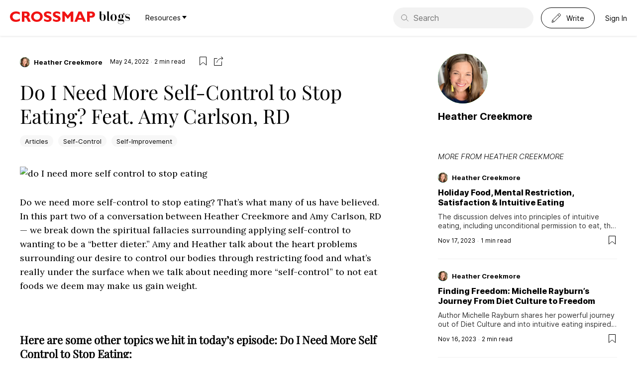

--- FILE ---
content_type: text/html; charset=utf-8
request_url: https://blogs.crossmap.com/stories/do-i-need-more-self-control-to-stop-eating-feat-amy-carlson-rd-hY1cZwNmg3Ego9ES7XuTm
body_size: 17455
content:
<!DOCTYPE html><html lang="en"><head><meta charSet="utf-8"/><meta name="viewport" content="width=device-width, initial-scale=1"/><link rel="icon" type="image/ico" href="/assets/img/favicon.png"/><title>Do I Need More Self-Control to Stop Eating? Feat. Amy Carlson, RD | Crossmap Blogs</title><meta name="title" content="Do I Need More Self-Control to Stop Eating? Feat. Amy Carlson, RD | Crossmap Blogs"/><meta name="description" content="Is self-control the thing we need to stop eating so much? You may have learned that this Christian fruit of the spirit is the very thing you need to get a better grip on your eating habits. But what if the concept isn&amp;#8217;t as biblical as we&amp;#8217;ve believed it is."/><link rel="canonical" href="https://comparedtowho.me/do-i-need-more-self-control-to-stop-eating-feat-amy-carlson-rd"/><meta property="og:locale" content="en_US"/><meta property="og:type" content="article"/><meta property="og:title" content="Do I Need More Self-Control to Stop Eating? Feat. Amy Carlson, RD | Crossmap Blogs"/><meta property="og:description" content="Is self-control the thing we need to stop eating so much? You may have learned that this Christian fruit of the spirit is the very thing you need to get a better grip on your eating habits. But what if the concept isn&amp;#8217;t as biblical as we&amp;#8217;ve believed it is."/><meta property="og:url" content="https://blogs.crossmap.com/stories/do-i-need-more-self-control-to-stop-eating-feat-amy-carlson-rd-hY1cZwNmg3Ego9ES7XuTm"/><meta property="og:site_name" content="Crossmap Blogs"/><meta property="article:published_time" content="2022-05-24T04:43:12.000Z"/><meta property="og:image" content="https://d3tfn18lzrilkz.cloudfront.net/blogs.crossmap.com/app/uploads/2022/05/25045058/louis-hansel-9CjvlbUGhY-unsplash-LUVaLE1v-scaled.jpg"/><meta property="og:image:width" content="2560"/><meta property="og:image:height" content="1707"/><meta name="twitter:card" content="summary_large_image"/><meta name="twitter:label1" content="Written by"/><meta name="twitter:data1" content="Heather Creekmore"/><meta name="twitter:label2" content="Est. reading time"/><meta name="twitter:data2" content="2 minutes"/><meta name="next-head-count" content="22"/><script id="remove-svg-log-error" data-nscript="beforeInteractive">const originalConsoleError = console.error;
          console.error = (...args) => {
            if (typeof args[0] === "string" && /defaultProps/.test(args[0])) {
              return;
            }
            originalConsoleError(...args);
          };</script><link rel="preload" href="/_next/static/css/4ad459ca401d78fa.css" as="style"/><link rel="stylesheet" href="/_next/static/css/4ad459ca401d78fa.css" data-n-g=""/><noscript data-n-css=""></noscript><script defer="" nomodule="" src="/_next/static/chunks/polyfills-c67a75d1b6f99dc8.js"></script><script src="/_next/static/chunks/webpack-3a77dffc816b2c3a.js" defer=""></script><script src="/_next/static/chunks/framework-209d228742ce58bd.js" defer=""></script><script src="/_next/static/chunks/main-ba0430f524c8b892.js" defer=""></script><script src="/_next/static/chunks/pages/_app-9e4e202ccf714170.js" defer=""></script><script src="/_next/static/chunks/1422-80dfe4e33b919a7f.js" defer=""></script><script src="/_next/static/chunks/9082-5663c524b6b1282c.js" defer=""></script><script src="/_next/static/chunks/3925-718d717f52b188ca.js" defer=""></script><script src="/_next/static/chunks/3406-75d637358f31d976.js" defer=""></script><script src="/_next/static/chunks/pages/stories/%5Bid%5D-9f03708ad81969b2.js" defer=""></script><script src="/_next/static/M5IZghCJxbdN_URm8m_hG/_buildManifest.js" defer=""></script><script src="/_next/static/M5IZghCJxbdN_URm8m_hG/_ssgManifest.js" defer=""></script></head><body><div id="__next"><div style="display:contents"><header class="app-header" role="navigation" aria-label="Site Navigation"><span class="logo"><a target="_blank" href="https://www.crossmap.com/"><svg xmlns="http://www.w3.org/2000/svg" width="172" height="21" fill="none"><path fill="#F01313" fill-rule="evenodd" d="M54.139 0c7.209 0 11.697 5.175 11.697 10.5 0 4.727-3.86 10.44-11.787 10.44-7.06 0-11.637-5.114-11.637-10.44C42.412 5.744 46.361 0 54.14 0Zm21.743 0c1.615 0 3.65.18 6.91 1.586v4.188c-1.406-.688-3.949-1.974-6.55-1.974-2.993 0-3.082 1.465-3.082 1.675 0 1.226 2.004 1.945 4.936 2.991 2.573.928 5.624 2.484 5.624 6.432 0 4.727-4.936 6.043-7.987 6.043-3.44 0-6.702-1.615-7.21-1.975V14.57c1.765 1.107 4.098 2.543 7.09 2.543.658 0 3.051-.03 3.051-1.855 0-1.346-1.166-1.765-3.86-2.692-2.93-1.018-6.64-2.454-6.64-6.761C68.164 2.692 70.766 0 75.882 0ZM93.89 0c1.614 0 3.65.18 6.91 1.586v4.188C99.393 5.086 96.85 3.8 94.248 3.8c-2.992 0-3.082 1.465-3.082 1.675 0 1.226 2.004 1.945 4.936 2.991 2.574.928 5.625 2.484 5.625 6.432 0 4.727-4.936 6.043-7.988 6.043-3.44 0-6.7-1.615-7.21-1.975V14.57c1.766 1.107 4.099 2.543 7.09 2.543.659 0 3.052-.03 3.052-1.855 0-1.346-1.167-1.765-3.86-2.692-2.93-1.018-6.64-2.454-6.64-6.761C86.17 2.692 88.773 0 93.889 0ZM12.325 0c3.71 0 6.282 1.167 7.33 1.795v4.697c-.839-.628-3.441-2.214-6.971-2.214-4.248 0-7.39 2.453-7.39 6.193 0 4.008 3.411 6.252 7.24 6.252 1.915 0 3.71-.539 5.415-1.406l1.945-1.107v4.697c-2.992 1.586-5.415 2.034-8.018 2.034C3.95 20.94 0 15.764 0 10.53 0 5.384 4.039 0 12.325 0Zm24.796 1.287c1.077.717 2.662 2.393 2.662 4.816 0 3.41-2.632 4.607-3.5 5.026 1.466.718 2.483 2.782 2.931 3.83.569 1.166 1.437 3.08 1.975 4.246l.688 1.467h-5.594c-.45-.898-2.214-4.936-2.633-5.744-1.34-2.507-2.34-2.571-3.719-2.573h-.857v8.317h-5.146V.27h7.837c1.856 0 3.71 0 5.356 1.017ZM109.68.27l6.462 7.748 6.55-7.748h4.459v20.402h-5.147V8.197l-5.474 6.582h-.747l-5.475-6.582v12.475h-5.146V.27h4.518Zm33.948 0 9.065 20.402h-5.475l-1.675-4.039h-9.124l-1.525 4.039h-5.386L137.735.27h5.893Zm24.227.837c1.736.928 3.112 2.872 3.112 5.205a6.087 6.087 0 0 1-2.932 5.205c-1.482.912-2.99.956-4.578.958h-3.26v8.197h-5.145V.27h8.347c1.316 0 2.901 0 4.456.837ZM54.109 4.338c-3.65 0-6.402 2.213-6.402 6.252 0 4.877 4.009 6.223 6.432 6.223 3.26 0 6.431-2.154 6.431-6.192 0-3.8-2.482-6.283-6.46-6.283Zm86.647.838-2.991 7.897h6.282l-3.291-7.897Zm21.441-1.137h-2v4.696h1.904c1.611-.004 3.601-.108 3.601-2.393 0-2.198-2.044-2.298-3.505-2.303ZM31.741 3.98h-2.667v4.667h2.123c1.317-.06 1.646-.06 2.184-.36.749-.388 1.108-1.136 1.108-1.974 0-2.219-2.058-2.327-2.748-2.333Z" clip-rule="evenodd"></path></svg></a><a href="https://blogs.crossmap.com/"><svg xmlns="http://www.w3.org/2000/svg" width="63" height="26" fill="none"><path fill="currentColor" d="M4.425 0H.138v.367H1.19V12.57c0 3.331 1.666 6.492 6.37 6.492 4.46 0 5.782-3.675 5.782-6.835 0-1.985-.367-3.382-.93-4.288-.956-1.519-2.671-2.425-4.68-2.425-1.96 0-2.916 1.077-3.308 1.91V0Zm5.366 14.774c0 1.837-.392 3.87-2.548 3.87-2.18 0-2.818-2.204-2.818-4.336V8.967c0-1.103.882-3.038 3.283-3.038 2.083 0 2.083 2.572 2.083 5.855v2.99Zm11.494 3.185c-.147.392-.466.71-.882.71-.343 0-.686-.245-.686-.686V0h-4.288v.367h1.054v15.828c0 2.058.98 2.915 3.087 2.915h.294c1.102 0 1.592-.588 1.837-1.151h-.416Zm7.985 1.102c4.189 0 6.247-3.307 6.247-6.811 0-3.357-1.862-6.737-6.248-6.737-4.312 0-6.223 3.233-6.223 6.737s1.862 6.811 6.223 6.811Zm2.645-4.557c0 1.813-.343 4.165-2.646 4.165-2.254 0-2.621-2.352-2.621-4.165v-3.7c0-2.817.367-4.875 2.621-4.875 2.303 0 2.646 2.058 2.646 4.876v3.699Zm17.57 7.35c0 2.23-2.67 3.16-5.488 3.16-4.606 0-5.83-1.322-5.83-3.307 0-1.936 2.204-2.18 3.209-2.18h5.904c1.03 0 2.205.293 2.205 2.18v.147Zm-3.65-10.853c0 1.813-.319 3.136-1.789 3.136-1.347 0-1.74-.736-1.74-3.161V9.212c0-2.107.221-3.332 1.74-3.332 1.544 0 1.789 1.029 1.789 3.332v1.789Zm-5.12 5.046c-1.275 0-1.79-.098-1.79-.857 0-.539.687-1.2 2.5-1.25.514.27 1.225.515 2.621.515 2.107 0 3.357-.71 3.994-1.617.612-.857.857-1.935.857-2.94 0-.71-.122-1.396-.343-1.935-.147-.368-.416-.809-.416-1.495 0-.539.196-1.176.563-1.176.441 0 .343 1.078 1.274 1.078.613 0 1.103-.466 1.103-1.103 0-.71-.71-1.224-1.421-1.224h-.098c-.98.048-1.862 1.273-1.862 2.498 0 .123 0 .27.024.393-1.176-1.299-2.45-1.421-3.675-1.421-3.405 0-4.973 1.739-4.973 4.434 0 1.47.367 2.67 1.91 3.748-2.302.147-2.964 1.47-2.964 3.038 0 .686 0 2.279 1.642 2.769-1.103.123-1.862.98-1.862 2.082 0 3.235 2.768 3.823 6.198 3.823 3.504 0 6.321-1.25 6.321-4.533 0-.294-.024-.612-.049-.906-.122-1.128-.563-3.92-4.238-3.92h-5.317Zm12.295 2.769c.024-.931.049-1.274.171-1.274.098 0 .22.147.441.367.98.931 2.058 1.152 3.381 1.152 3.65 0 5.023-1.494 5.023-4.336 0-1.813-.834-3.381-3.161-3.97-3.087-.808-4.949-1.053-4.949-2.45 0-1.445 1.47-2.351 3.234-2.351 1.593 0 3.234.612 3.504 2.229l.49.024.049-2.327h-.368v.171c0 .368-.025.54-.147.54-.073 0-.171-.074-.319-.172-.686-.514-1.69-.882-2.915-.882-3.43 0-4.753 1.788-4.753 3.895 0 3.112 1.519 3.724 4.41 4.508 2.67.736 3.577 1.226 3.577 2.548 0 1.52-1.421 2.157-3.675 2.157-1.935 0-3.136-.76-3.944-2.352l-.417-.025v2.548h.367Z"></path></svg></a><div class="has-dropdown nav-item ml30 mr15"><div class="title"><a href="/stories/[id]">Resources<svg xmlns="http://www.w3.org/2000/svg" width="9" height="6" fill="none"><path fill="currentColor" d="M0 0h9L4.5 6 0 0Z"></path></svg></a></div></div></span><button class="btn-nav"><span class="i-nav"></span></button><div class="tools"><form class="input-search-wp header-search" action="https://search.crossmap.com/search" aria-label="Search Field" method="get"><svg width="21" height="20" fill="none" viewBox="0 0 21 20"><path stroke="currentColor" d="M8.333 16a7.5 7.5 0 1 0 0-15 7.5 7.5 0 0 0 0 15Z"></path><path stroke="currentColor" stroke-linecap="square" d="m19.833 19-5.5-5.5"></path></svg><input class="input-search" type="search" placeholder="Search" name="q"/><input type="hidden" name="ia" value="blogs"/></form><button class="btn-write btn txt fz14"><svg width="20" height="20" fill="none"><path stroke="currentColor" stroke-linejoin="round" d="M2.333 14.333 15.667 1 19 4.333 5.667 17.667m-3.334-3.334L1 19l4.667-1.333m-3.334-3.334L4 16l1.667 1.667m7.333-14L16.333 7"></path></svg><span class="fz14">Write</span></button><button class="btn txt fz14">Sign In</button></div></header><div class="pd20 author-header not-laptop"><div class="author-row md expand"><span class="avatar md circle init-h"><a href="/authors/9bc301d5-4e4f-49bf-976f-95f717fa78a8"><img alt="avatar" loading="lazy" width="120" height="120" decoding="async" data-nimg="1" style="color:transparent" srcSet="/_next/image?url=https%3A%2F%2Faccounts.crossmap.com%2Favatars%2F9bc301d5-4e4f-49bf-976f-95f717fa78a8&amp;w=128&amp;q=75 1x, /_next/image?url=https%3A%2F%2Faccounts.crossmap.com%2Favatars%2F9bc301d5-4e4f-49bf-976f-95f717fa78a8&amp;w=256&amp;q=75 2x" src="/_next/image?url=https%3A%2F%2Faccounts.crossmap.com%2Favatars%2F9bc301d5-4e4f-49bf-976f-95f717fa78a8&amp;w=256&amp;q=75"/></a></span><div class="txt"><div class="name"><a href="/authors/9bc301d5-4e4f-49bf-976f-95f717fa78a8">Heather Creekmore</a></div></div></div></div><div class="container-tl"><div class="l-main mtp3"><div><div class="story-info container mt30"><div class="story-tools justify-row"><span><span class="only-laptop dib vam mr15"><span class="story-author"><span class="avatar xs circle init-h"><a href="/authors/9bc301d5-4e4f-49bf-976f-95f717fa78a8"><img alt="avatar" loading="lazy" width="120" height="120" decoding="async" data-nimg="1" style="color:transparent" srcSet="/_next/image?url=https%3A%2F%2Faccounts.crossmap.com%2Favatars%2F9bc301d5-4e4f-49bf-976f-95f717fa78a8&amp;w=128&amp;q=75 1x, /_next/image?url=https%3A%2F%2Faccounts.crossmap.com%2Favatars%2F9bc301d5-4e4f-49bf-976f-95f717fa78a8&amp;w=256&amp;q=75 2x" src="/_next/image?url=https%3A%2F%2Faccounts.crossmap.com%2Favatars%2F9bc301d5-4e4f-49bf-976f-95f717fa78a8&amp;w=256&amp;q=75"/></a></span><a class="name fz13" href="/authors/9bc301d5-4e4f-49bf-976f-95f717fa78a8">Heather Creekmore</a></span></span><span class="has-dot dib vam"><span class="read fz12">2<!-- --> <!-- -->min read<!-- -->  </span></span></span><span class="tools"><button class="flat-btn ml15 "><svg width="20" height="20" fill="none"><path stroke="currentColor" d="M9.675 12.62 3.5 17.913V1.5h13v16.413l-6.175-5.293-.325-.278-.325.278Z"></path></svg></button><button><svg width="20" height="20" fill="none"><path stroke="currentColor" d="M6.5 4.5h-6v14h15v-8M5.5 13C6.333 9.667 9 4 18 4m0 0-4-3m4 3-3 3.5"></path></svg></button></span></div></div><article class="story serif" style="font-size:16px"><header class="mt20 container"><h1 class="story-title">Do I Need More Self-Control to Stop Eating? Feat. Amy Carlson, RD</h1><ul class="tags inline no-bullet"><li><a class="tag" href="/tags/articles">Articles</a></li><li><a class="tag" href="/tags/self-control">Self-Control</a></li><li><a class="tag" href="/tags/self-improvement">Self-Improvement</a></li></ul></header><div class="story-main container mt30 editor-shell"><div><div>
<div>
<p><span><img src="https://561394.smushcdn.com/2153202/wp-content/uploads/2022/05/do-i-need-more-self-control-to-stop-eating.png?lossy=1&amp;strip=1&amp;webp=1" alt="do I need more self control to stop eating" title="do i need more self control to stop eating"></span></p>
</div>
<div>
<div>
<p>Do we need more self-control to stop eating? That’s what many of us have believed. In this part two of a conversation between Heather Creekmore and Amy Carlson, RD — we break down the spiritual fallacies surrounding applying self-control to wanting to be a “better dieter.” Amy and Heather talk about the heart problems surrounding our desire to control our bodies through restricting food and what’s really under the surface when we talk about needing more “self-control” to not eat foods we deem may make us gain weight.</p>
<h3>Here are some other topics we hit in today’s episode: Do I Need More Self Control to Stop Eating:</h3>
<ul>
<li>What is the real appetite that requires self-control? Is it our desire for food or is it our desire to satisfy our own desires–what I “want” for my body?</li>
<li>Why self control to stop eating is a dangerous and distorted version of the Bible’s self control</li>
<li>How we reinforce the messages of diet culture in the church when we equate purity, holiness, and sanctification to being able to say no to dessert.</li>
<li>We talk about how rattling it is for women who have been immersed in diet culture to recognize the truth of scripture from the lies of the <a href="https://comparedtowho.me/category/weight-loss/dieting/">dieting</a> world.</li>
<li>We discuss how we subtly fall into the trap of desiring self-worship when we want to change our body size through food restriction.</li>
<li>If self-control isn’t what we need to have better “control” of our eating (or to stop eating)-then what can we do? What should we be praying for instead?</li>
<li>How we can change the conversation around food and <a href="https://comparedtowho.me/category/body-image-help/">body image</a> issues by pushing back on some of these beliefs that have been taught even in the church and asking ourselves if the intent of scripture has been twisted to teach the gospel of diet culture instead of the true gospel–the good news!</li>
</ul>
<p>Connect with Amy Carlson and check out her Peace With Food app here: <a href="https://www.hellopeacewithfood.com">https://www.hellopeacewithfood.com</a></p>
<p>Are you on the Compared to Who? email friends list yet? If not, take the 5 Day <a href="https://comparedtowho.me/category/body-image-help/">Body Image</a> Email Challenge here:&nbsp;<a href="https://comparedtowho.me/5-day-email-challenge/">5-Day Email Challenge</a>&nbsp;or here: https://comparedtowho.me/5-day-email-challenge/</p>
<p>Leave a review for this show or support it here: https://www.comparedtowho.me/<a href="https://comparedtowho.me/podcast/">podcast</a></p>
<p><img src="https://561394.smushcdn.com/2153202/wp-content/uploads/2022/05/do-i-need-more-self-control-to-stop-eating-1024x1024.png?lossy=1&amp;strip=1&amp;webp=1" alt="do I need more self control to stop eating"></p>
<p><a href="http://chrt.fm/track/5F8768/traffic.libsyn.com/comparedtowho/Amy_Carlson_Self_Control_Part2.mp3">Click here to download!</a></p>
</div>
<div>
<p><a href="https://comparedtowho.me/5-day-email-challenge/"><img src="https://561394.smushcdn.com/2153202/wp-content/uploads/2022/03/5-Day-Body-Image-Email-Challenge-2-683x1024.png?lossy=1&amp;strip=1&amp;webp=1" alt=""></a></p>
<p><a href="http://comparedtowho.me/podcast"><img src="https://561394.smushcdn.com/2153202/wp-content/uploads/2021/07/podcast-widget-683x1024.png?lossy=1&amp;strip=1&amp;webp=1" alt="compared to who podcast for Christian women body image and insecurity"></a></p>
<p><a href="https://www.buymeacoffee.com/comparedtowho"><img src="https://cdn.buymeacoffee.com/buttons/v2/default-red.png" alt="Buy Me A Coffee"></a></p>
<div>
<h4>Check out our YouTube Channel</h4>
<p><iframe title="YouTube video player" frameborder="0" allowfullscreen=""></iframe></p>
</div>
</div>
</div>
</div>
</div></div></article><ul class="tags inline no-bullet"><li><a class="tag" href="/tags/articles">Articles</a></li><li><a class="tag" href="/tags/self-control">Self-Control</a></li><li><a class="tag" href="/tags/self-improvement">Self-Improvement</a></li></ul><div class="container mt30"><button class="btn sm outline primary">Save</button><button class="btn sm outline primary">Share</button><a class="btn sm outline primary" target="_blank" href="https://donate.crossmap.com/b/3csbIXgFaeJxeBO4gw">Give</a></div><div id="hY1cZwNmg3Ego9ES7XuTm" data-spotim-module="conversation" data-post-id="hY1cZwNmg3Ego9ES7XuTm" data-post-url="https://blogs.crossmap.com/stories/do-i-need-more-self-control-to-stop-eating-feat-amy-carlson-rd-hY1cZwNmg3Ego9ES7XuTm" data-article-tags="Articles,Self-Control,Self-Improvement"></div><section class="daily-devotion-box mt30"><a class="devotion-logo" href="https://blogs.crossmap.com/publications/6U8ruKkXB_ITUo4VU2so6"><img alt="publication logo" loading="lazy" width="70" height="70" decoding="async" data-nimg="1" style="color:transparent" srcSet="/_next/image?url=https%3A%2F%2Fblogs.crossmap.com%2F_next%2Fimage%3Furl%3Dhttps%253A%252F%252Fd3tfn18lzrilkz.cloudfront.net%252Fblogs.crossmap.com%252Fimages%252F1719498131-cXrElCyexAjPk1EVEJE1T.jpeg%26w%3D256%26q%3D75&amp;w=96&amp;q=75 1x, /_next/image?url=https%3A%2F%2Fblogs.crossmap.com%2F_next%2Fimage%3Furl%3Dhttps%253A%252F%252Fd3tfn18lzrilkz.cloudfront.net%252Fblogs.crossmap.com%252Fimages%252F1719498131-cXrElCyexAjPk1EVEJE1T.jpeg%26w%3D256%26q%3D75&amp;w=256&amp;q=75 2x" src="/_next/image?url=https%3A%2F%2Fblogs.crossmap.com%2F_next%2Fimage%3Furl%3Dhttps%253A%252F%252Fd3tfn18lzrilkz.cloudfront.net%252Fblogs.crossmap.com%252Fimages%252F1719498131-cXrElCyexAjPk1EVEJE1T.jpeg%26w%3D256%26q%3D75&amp;w=256&amp;q=75"/></a><form aria-label="Subscription Field"><h2>Subscribe to the Daybreak Devotions for Women</h2><p>Be inspired by God&#x27;s Word every day! Delivered to your inbox.</p><div class="input-wp"><input type="email" name="email" placeholder="Your email"/><button type="submit">Submit</button></div></form></section><hr class="divider mt50"/><div class="mv60 not-laptop"><ul class="border-list md no-bullet"></ul><div class="mt20 center-align"><a class="btn lg outline primary" href="/authors/9bc301d5-4e4f-49bf-976f-95f717fa78a8">See all from<!-- --> <!-- -->Heather Creekmore</a></div></div><div class="mv60"><h2 class="row-title">Editor&#x27;s Picks</h2><ul class="border-list md no-bullet"><li><article class="story-row  sm"><span class="story-author"><span class="avatar xs circle init-r"><a href="/authors/e50952f0-9071-4bd5-813f-08dca553851b"><img alt="avatar" loading="lazy" width="120" height="120" decoding="async" data-nimg="1" style="color:transparent" srcSet="/_next/image?url=https%3A%2F%2Faccounts.crossmap.com%2Favatars%2Fe50952f0-9071-4bd5-813f-08dca553851b&amp;w=128&amp;q=75 1x, /_next/image?url=https%3A%2F%2Faccounts.crossmap.com%2Favatars%2Fe50952f0-9071-4bd5-813f-08dca553851b&amp;w=256&amp;q=75 2x" src="/_next/image?url=https%3A%2F%2Faccounts.crossmap.com%2Favatars%2Fe50952f0-9071-4bd5-813f-08dca553851b&amp;w=256&amp;q=75"/></a></span><a class="name fz13" href="/authors/e50952f0-9071-4bd5-813f-08dca553851b">Robin McKinley</a></span><div class="story-content"><figure><a class="img-3-2" href="/stories/give-a-joyful-shout-and-praise-to-the-lord-UglYTQj1h9beMZi-DaPtw"><img alt="featureImage" loading="lazy" width="240" height="160" decoding="async" data-nimg="1" style="color:transparent" srcSet="/_next/image?url=https%3A%2F%2Fd3tfn18lzrilkz.cloudfront.net%2Fblogs.crossmap.com%2Fimages%2F1769175199-HICsdIbJzCikVYC7-wyW6.jpeg&amp;w=256&amp;q=75 1x, /_next/image?url=https%3A%2F%2Fd3tfn18lzrilkz.cloudfront.net%2Fblogs.crossmap.com%2Fimages%2F1769175199-HICsdIbJzCikVYC7-wyW6.jpeg&amp;w=640&amp;q=75 2x" src="/_next/image?url=https%3A%2F%2Fd3tfn18lzrilkz.cloudfront.net%2Fblogs.crossmap.com%2Fimages%2F1769175199-HICsdIbJzCikVYC7-wyW6.jpeg&amp;w=640&amp;q=75"/></a></figure><div class="story-body"><h3 class="title"><a href="/stories/give-a-joyful-shout-and-praise-to-the-lord-UglYTQj1h9beMZi-DaPtw">Give A Joyful Shout And Praise To The Lord</a></h3><p class="desc multiline-ellipsis two">Life often feels heavy with pressing burdens, storms raging all around us, and paths taking unexpected twists. Yet Psalm 66 calls us to respond to the Lord with</p><div class="extra"><button class="flat-btn ml15 flr"><svg width="20" height="20" fill="none"><path stroke="currentColor" d="M9.675 12.62 3.5 17.913V1.5h13v16.413l-6.175-5.293-.325-.278-.325.278Z"></path></svg></button><span class="has-dot mr15"><span class="read fz12">6<!-- --> <!-- -->min read</span></span><span class="tags"></span></div></div></div></article></li><li><article class="story-row  sm"><span class="story-author"><span class="avatar xs circle init-g"><a href="/authors/c5c76838-ef3c-40d6-8db4-85db24472b2c"><img alt="avatar" loading="lazy" width="120" height="120" decoding="async" data-nimg="1" style="color:transparent" srcSet="/_next/image?url=https%3A%2F%2Faccounts.crossmap.com%2Favatars%2Fc5c76838-ef3c-40d6-8db4-85db24472b2c&amp;w=128&amp;q=75 1x, /_next/image?url=https%3A%2F%2Faccounts.crossmap.com%2Favatars%2Fc5c76838-ef3c-40d6-8db4-85db24472b2c&amp;w=256&amp;q=75 2x" src="/_next/image?url=https%3A%2F%2Faccounts.crossmap.com%2Favatars%2Fc5c76838-ef3c-40d6-8db4-85db24472b2c&amp;w=256&amp;q=75"/></a></span><a class="name fz13" href="/authors/c5c76838-ef3c-40d6-8db4-85db24472b2c">Greg Laurie</a></span><div class="story-content"><figure><a class="img-3-2" href="/stories/the-christian-should-thank-god-in-everyday-life-9MNNeuVIL3fC-8mO2iPlz"><img alt="featureImage" loading="lazy" width="240" height="160" decoding="async" data-nimg="1" style="color:transparent" srcSet="/_next/image?url=https%3A%2F%2Fd3tfn18lzrilkz.cloudfront.net%2Fblogs.crossmap.com%2Fimages%2F1768390756-y7RjGQW91nMQfubUvb24_.jpeg&amp;w=256&amp;q=75 1x, /_next/image?url=https%3A%2F%2Fd3tfn18lzrilkz.cloudfront.net%2Fblogs.crossmap.com%2Fimages%2F1768390756-y7RjGQW91nMQfubUvb24_.jpeg&amp;w=640&amp;q=75 2x" src="/_next/image?url=https%3A%2F%2Fd3tfn18lzrilkz.cloudfront.net%2Fblogs.crossmap.com%2Fimages%2F1768390756-y7RjGQW91nMQfubUvb24_.jpeg&amp;w=640&amp;q=75"/></a></figure><div class="story-body"><h3 class="title"><a href="/stories/the-christian-should-thank-god-in-everyday-life-9MNNeuVIL3fC-8mO2iPlz">The Christian Should Thank God in Everyday Life</a></h3><p class="desc multiline-ellipsis two">How many blessings do we take for granted, never pausing to give God praise? It’s time we pause and thank God!</p><div class="extra"><button class="flat-btn ml15 flr"><svg width="20" height="20" fill="none"><path stroke="currentColor" d="M9.675 12.62 3.5 17.913V1.5h13v16.413l-6.175-5.293-.325-.278-.325.278Z"></path></svg></button><span class="has-dot mr15"><span class="read fz12">3<!-- --> <!-- -->min read</span></span><span class="tags"></span></div></div></div></article></li><li><article class="story-row  sm"><span class="story-author"><span class="avatar xs circle init-c"><a href="/authors/f4f1b2c2-7518-48f9-9f48-61d4a97843ce"><img alt="avatar" loading="lazy" width="120" height="120" decoding="async" data-nimg="1" style="color:transparent" srcSet="/_next/image?url=https%3A%2F%2Faccounts.crossmap.com%2Favatars%2Ff4f1b2c2-7518-48f9-9f48-61d4a97843ce&amp;w=128&amp;q=75 1x, /_next/image?url=https%3A%2F%2Faccounts.crossmap.com%2Favatars%2Ff4f1b2c2-7518-48f9-9f48-61d4a97843ce&amp;w=256&amp;q=75 2x" src="/_next/image?url=https%3A%2F%2Faccounts.crossmap.com%2Favatars%2Ff4f1b2c2-7518-48f9-9f48-61d4a97843ce&amp;w=256&amp;q=75"/></a></span><a class="name fz13" href="/authors/f4f1b2c2-7518-48f9-9f48-61d4a97843ce">Chris Carpenter</a></span><div class="story-content"><figure><a class="img-3-2" href="/stories/actor-david-henrie-explores-fingerprints-of-god-in-new-seeking-beauty-docuseries-vPGuhX2jPvMg2yyY3M9hZ"><img alt="featureImage" loading="lazy" width="240" height="160" decoding="async" data-nimg="1" style="color:transparent" srcSet="/_next/image?url=https%3A%2F%2Fd3tfn18lzrilkz.cloudfront.net%2Fblogs.crossmap.com%2Fimages%2F1769022706-NaGrqBdOSV3HeP8f2OTKY.jpeg&amp;w=256&amp;q=75 1x, /_next/image?url=https%3A%2F%2Fd3tfn18lzrilkz.cloudfront.net%2Fblogs.crossmap.com%2Fimages%2F1769022706-NaGrqBdOSV3HeP8f2OTKY.jpeg&amp;w=640&amp;q=75 2x" src="/_next/image?url=https%3A%2F%2Fd3tfn18lzrilkz.cloudfront.net%2Fblogs.crossmap.com%2Fimages%2F1769022706-NaGrqBdOSV3HeP8f2OTKY.jpeg&amp;w=640&amp;q=75"/></a></figure><div class="story-body"><h3 class="title"><a href="/stories/actor-david-henrie-explores-fingerprints-of-god-in-new-seeking-beauty-docuseries-vPGuhX2jPvMg2yyY3M9hZ">Actor David Henrie Explores Fingerprints of God in New &#x27;Seeking Beauty&quot; Docuseries</a></h3><p class="desc multiline-ellipsis two">We have all heard the phrase that “beauty lies in the eyes of the beholder”. In other words, what one person finds beautiful, another may not. For you, beauty may be the pleasing visual of a young child’s laughing. For another, it might be a stunning mountain vista or the...</p><div class="extra"><button class="flat-btn ml15 flr"><svg width="20" height="20" fill="none"><path stroke="currentColor" d="M9.675 12.62 3.5 17.913V1.5h13v16.413l-6.175-5.293-.325-.278-.325.278Z"></path></svg></button><span class="has-dot mr15"><span class="read fz12">10<!-- --> <!-- -->min read</span></span><span class="tags"><a class="tag" href="/tags/david-henrie">David Henrie</a><a class="tag" href="/tags/seeking-beauty">Seeking Beauty</a><a class="tag" href="/tags/docuseries">Docuseries</a><a class="tag" href="/tags/fingerprints-of-god">Fingerprints of God</a><a class="tag" href="/tags/italy">Italy</a></span></div></div></div></article></li><li><article class="story-row  sm"><span class="story-author"><span class="avatar xs circle init-s"><a href="/authors/7fc24fa2-2330-464e-b628-039c953c2498"><img alt="avatar" loading="lazy" width="120" height="120" decoding="async" data-nimg="1" style="color:transparent" srcSet="/_next/image?url=https%3A%2F%2Faccounts.crossmap.com%2Favatars%2F7fc24fa2-2330-464e-b628-039c953c2498&amp;w=128&amp;q=75 1x, /_next/image?url=https%3A%2F%2Faccounts.crossmap.com%2Favatars%2F7fc24fa2-2330-464e-b628-039c953c2498&amp;w=256&amp;q=75 2x" src="/_next/image?url=https%3A%2F%2Faccounts.crossmap.com%2Favatars%2F7fc24fa2-2330-464e-b628-039c953c2498&amp;w=256&amp;q=75"/></a></span><a class="name fz13" href="/authors/7fc24fa2-2330-464e-b628-039c953c2498">Sharon Jaynes</a></span><div class="story-content"><figure><a class="img-3-2" href="/stories/when-you-feel-like-youre-not-enough-j7pq2gfNPIwScV5diqVEY"><img alt="featureImage" loading="lazy" width="240" height="160" decoding="async" data-nimg="1" style="color:transparent" srcSet="/_next/image?url=https%3A%2F%2Fd3tfn18lzrilkz.cloudfront.net%2Fblogs.crossmap.com%2Fimages%2F1768931664-l6rMJbJI-VO7aETv8kDB7.png&amp;w=256&amp;q=75 1x, /_next/image?url=https%3A%2F%2Fd3tfn18lzrilkz.cloudfront.net%2Fblogs.crossmap.com%2Fimages%2F1768931664-l6rMJbJI-VO7aETv8kDB7.png&amp;w=640&amp;q=75 2x" src="/_next/image?url=https%3A%2F%2Fd3tfn18lzrilkz.cloudfront.net%2Fblogs.crossmap.com%2Fimages%2F1768931664-l6rMJbJI-VO7aETv8kDB7.png&amp;w=640&amp;q=75"/></a></figure><div class="story-body"><h3 class="title"><a href="/stories/when-you-feel-like-youre-not-enough-j7pq2gfNPIwScV5diqVEY">When You Feel Like You’re Not Enough</a></h3><p class="desc multiline-ellipsis two">When I was six years old, I skipped off to school with a new box of crayons, a Swiss-polka-dotted dress, and fresh hope that I would be smart. But first grade only confirmed my greatest fear. I was “not enough.” As soon as my first-grade teacher held up that initial spelling flashcard, I knew I was in trouble. Read more...</p><div class="extra"><button class="flat-btn ml15 flr"><svg width="20" height="20" fill="none"><path stroke="currentColor" d="M9.675 12.62 3.5 17.913V1.5h13v16.413l-6.175-5.293-.325-.278-.325.278Z"></path></svg></button><span class="has-dot mr15"><span class="read fz12">6<!-- --> <!-- -->min read</span></span><span class="tags"></span></div></div></div></article></li></ul></div></div><div class="only-laptop"><div class="author-info"><span class="avatar xxl circle init-h"><a href="/authors/9bc301d5-4e4f-49bf-976f-95f717fa78a8"><img alt="avatar" loading="lazy" width="120" height="120" decoding="async" data-nimg="1" style="color:transparent" srcSet="/_next/image?url=https%3A%2F%2Faccounts.crossmap.com%2Favatars%2F9bc301d5-4e4f-49bf-976f-95f717fa78a8&amp;w=128&amp;q=75 1x, /_next/image?url=https%3A%2F%2Faccounts.crossmap.com%2Favatars%2F9bc301d5-4e4f-49bf-976f-95f717fa78a8&amp;w=256&amp;q=75 2x" src="/_next/image?url=https%3A%2F%2Faccounts.crossmap.com%2Favatars%2F9bc301d5-4e4f-49bf-976f-95f717fa78a8&amp;w=256&amp;q=75"/></a></span><h2 class="name mg0 mt15"><a href="/authors/9bc301d5-4e4f-49bf-976f-95f717fa78a8">Heather Creekmore</a></h2><p class="fz14 mg0 mt15"></p></div><div class="mv60"><ul class="border-list md no-bullet"></ul><div class="mt20 center-align"><a class="btn lg outline primary" href="/authors/9bc301d5-4e4f-49bf-976f-95f717fa78a8">See all from<!-- --> <!-- -->Heather Creekmore</a></div></div><div class="mt40"><div class="app-footer-sidebar"><ul class="links no-bullet"><li><a target="_blank" href="https://www.crossmap.com/">Crossmap Homepage</a></li><li><a target="_blank" href="https://blogs.crossmap.com/static/landing">About</a></li><li><a target="_blank" href="https://www.crossmap.com/about-us#statement-of-faith">Statement of Faith</a></li><li><a target="_blank" href="https://www.crossmap.com/privacy-policy">Privacy</a></li><li><a target="_blank" href="https://www.crossmap.com/terms-and-conditions">Terms and Conditions</a></li><li><a target="_blank" href="https://blogs.crossmap.com/stories/blogs-rules-6HhLg02htIajp57t87o04">Rules</a></li><li><a target="_blank" href="https://blogs.crossmap.com/authors/7d1af5a3-a37c-467b-b287-36c4d1c6477f">Writers Hub</a></li><li><a target="_blank" href="https://www.crossmap.com/contact-us">Contact Us</a></li></ul><ul class="social no-bullet"><li><a target="_blank" href="https://www.facebook.com/CrossmapWorld"><svg width="12" height="20" fill="none"><path fill="#1877F2" d="M7.551 20H3.878v-9.143H.816v-3.55h3.062V4.693c0-1.497.435-2.667 1.306-3.51C6 .394 7.088 0 8.449 0c.762 0 1.673.04 2.735.122v3.184H9.265c-1.143 0-1.714.517-1.714 1.551v2.45h3.51l-.449 3.55H7.551V20Z"></path></svg></a></li><li><a target="_blank" href="https://twitter.com/crossmapworld"><svg viewBox="0 0 24 24" width="20" height="20"><path d="M18.244 2.25h3.308l-7.227 8.26 8.502 11.24H16.17l-5.214-6.817L4.99 21.75H1.68l7.73-8.835L1.254 2.25H8.08l4.713 6.231zm-1.161 17.52h1.833L7.084 4.126H5.117z"></path></svg></a></li><li><a target="_blank" href="https://www.instagram.com/crossmap_usa/"><svg width="20" height="19" fill="none"><path fill="#FC00CA" d="M.5 9.5c0-4.522 0-6.308 1.596-7.904S5.44 0 10 0c4.56 0 6.308 0 7.904 1.596S19.5 4.978 19.5 9.5s0 6.308-1.596 7.904S14.56 19 10 19c-4.56 0-6.308 0-7.904-1.596S.5 14.022.5 9.5Zm17.29 0c0-4.332 0-5.624-1.102-6.688C15.586 1.71 14.332 1.71 10 1.71s-5.624 0-6.688 1.102C2.21 3.914 2.21 5.168 2.21 9.5s0 5.624 1.102 6.688C4.414 17.29 5.668 17.29 10 17.29s5.624 0 6.688-1.102c1.102-1.102 1.102-2.356 1.102-6.688ZM10 4.636a4.864 4.864 0 1 1 0 9.728 4.864 4.864 0 0 1 0-9.728Zm0 8.018A3.146 3.146 0 0 0 13.154 9.5 3.146 3.146 0 0 0 10 6.346 3.146 3.146 0 0 0 6.846 9.5 3.146 3.146 0 0 0 10 12.654Zm6.194-8.208c0 .608-.494 1.14-1.14 1.14-.608 0-1.14-.532-1.14-1.14 0-.646.532-1.14 1.14-1.14.646 0 1.14.494 1.14 1.14Z"></path></svg></a></li><li><a target="_blank" href="https://www.youtube.com/@thecrossmap"><svg width="20" height="15" fill="none" xmlns="http://www.w3.org/2000/svg"><path d="M19.582 2.686A2.505 2.505 0 0 0 17.814.918C16.254.5 10 .5 10 .5S3.745.5 2.186.918A2.505 2.505 0 0 0 .418 2.686C0 4.246 0 7.5 0 7.5s0 3.255.418 4.814c.23.861.907 1.538 1.768 1.768C3.746 14.5 10 14.5 10 14.5s6.255 0 7.814-.418a2.505 2.505 0 0 0 1.768-1.768C20 10.754 20 7.5 20 7.5s-.002-3.255-.418-4.814Z" fill="red"></path><path d="m7.998 10.5 5.196-3-5.196-3v6Z" fill="#fff"></path></svg></a></li></ul></div></div></div></div></div><dialog><div class="dialog-content"><div class="btn-x-wp"><button class="btn-x"><svg width="14" height="14" fill="none"><path stroke="currentColor" d="M1.01.99 7.02 7m6.011 6.01L7.021 7m0 0L13.03.99M7.021 7l-6.01 6.01"></path></svg></button></div></div></dialog><nav class="app-footer-mobile" role="navigation" aria-label="Site Navigation"><ul class="no-bullet"><li><a href="/"><svg width="23" height="22" fill="none"><path stroke="currentColor" d="m1 12.25 10.5-11 10.5 11"></path><path stroke="currentColor" stroke-linejoin="round" d="M4.5 8.5v10.25a2 2 0 0 0 2 2h10a2 2 0 0 0 2-2V8.5"></path></svg></a></li><li><a href="https://search.crossmap.com/search?ia=blogs"><svg width="21" height="20" fill="none"><path stroke="currentColor" d="M8.333 16a7.5 7.5 0 1 0 0-15 7.5 7.5 0 0 0 0 15ZM19.833 19l-5.5-5.5"></path></svg></a></li><li><a href="/stories/[id]"><svg width="22" height="22" fill="none"><path stroke="currentColor" d="M11 21.5c5.799 0 10.5-4.701 10.5-10.5S16.799.5 11 .5.5 5.201.5 11 5.201 21.5 11 21.5Z"></path><path stroke="currentColor" d="M3.174 18A10.472 10.472 0 0 0 11 21.5c3.032 0 5.85-1.292 7.826-3.5A10.472 10.472 0 0 0 11 14.5 10.467 10.467 0 0 0 3.174 18Z" clip-rule="evenodd"></path><path stroke="currentColor" d="M11 12.5a3 3 0 1 0 0-6 3 3 0 0 0 0 6Z"></path></svg></a></li></ul></nav></div></div><script id="__NEXT_DATA__" type="application/json">{"props":{"pageProps":{"postId":"hY1cZwNmg3Ego9ES7XuTm","session":null,"messages":{"site_title":"Crossmap","home":{"head":{"title":"Crossmap Blogs - Read Christian Blogs All in One Place","title_content":"Crossmap Blogs - Read Christian Blogs All in One Place","description_content":"Christian blogs, aggregated from bloggers all over the world by Crossmap Blogs.","og_locale_content":"en_US","og_type_content":"website","og_title_content":"Crossmap Blogs - Read Christian Blogs All in One Place","og_site_name_content":"Crossmap Blogs","twitter_card_content":"summary_large_image"},"desktop_secton":{"popular_stories":"Popular stories"},"mobile_secton":{"editor_picks":"Editor's Picks","top_authors":"Top authors","top_authors_more":"See all","popular_stories":"Popular stories","discover_more":"Discover more","latest_stories":"Latest","latest_stories_more":"See more stories"},"laptop_section":{"popular_topics":"Popular Topics","anxiety":"Anxiety","topics_all":"See all","recommend_authors":"Recommended authors","authors_all":"See all"}},"trending_block":{"title":"Editor's Picks","feature_image_alt":"feature image","read_time":"min read"},"story_ordered":{"read_time":"min read"},"admin_manage_stories_index":{"latest":"All published Stories","stories":"Recent Stories","editor_pick":"Editor Pick","popular_story":"Popular Stories","top_publication":"Top Publications","popular_topic":"Popular Topics","anxiety":"Anxiety","editor_pick_set":"Set as Editor picks","popular_story_set":"Set as Popular Stories","operation":"Operation","topic":"Topics","iamge":"Image","title":"Title","writer":"Writer","date":"Publish Date","status":"Status","story_image_alt":"story image","published":"Published","draft":"Draft"},"admin_manage_stories":{"stories":"Stories","editor_pick":"Editor Pick","popular_story":"Popular Story","popular_topic":"Popular Topic","anxiety":"Anxiety","editor_pick_set":"Set as Editor pick","popular_story_set":"Set as Popular Story","operation":"Operation","topic":"Topic","iamge":"Image","title":"Title","writer":"Writer","date":"Publish Date","status":"Status","story_image_alt":"story image","button_draft":"Draft","button_save":"Save","published":"Published","draft":"Draft"},"admin_manage_publications":{"stories":"Stories","editor_pick":"Editor Pick","popular_story":"Popular Story","top_publication":"Top Publication","popular_topic":"Popular Topic","anxiety":"Anxiety","top_publication_set":"Add","top_publication_remove":"Remove","operation":"Operation","collections":"Collections","image":"Image","name":"Name","description":"description","owner":"Owner","subdomain":"Subdomain","date":"Create Date","status":"Status","publication_image_alt":"publication image","button_save":"Save","has_newsletters":"Has Newsletters","control":"control"},"admin_manage_topTag":{"popular_topic":"Popular Topics","button_save":"Save","all_topics":"All Topics","search_placeholder":"Search topics","sort_by":"Sort by","aToz_all":"All"},"admin_searchAdmin":{"search_placeholder":"Search related stories..."},"author_links":{"share_author":"Share this author","block_author":"Block author","report":"Report …"},"author_list_actions":{"save_list":"Save List","share_list":"Share List"},"author_row":{"edit_profile":"Edit Profile"},"ban_author":{"sure":"Are you sure you want to","author":"this Author","ban":"BAN","unban":"UNBAN","cancel":"Cancel"},"confirmation":{"sure":"Are you sure you want to","delete":"DELETE","delete_button":"Delete","story":"this story","cancel":"Cancel"},"languageReign":{"suggested":"Suggested","placeholder":"Search by words or initials","reign":"Lang reign suggest","all":"All languages \u0026 regions","languages":"Languages"},"list_settings":{"edit_list":"Edit List","create_list":"Create List"},"onboard_allSet":{"you_set":"You’re all set!","tell":"Are you ready to tell your story to the world?","go":"Let’s go!"},"onboard_profile":{"tell":"Tell us about yourself","add":"Add your name, a profile picture, and a bit more about who you are.","note":"Change photo","placeholder_name":"Name","placeholder_bio":"Bio","continue":"Continue","skip":"Skip for now"},"onboard_subdomain":{"username_subdomain":"Username / Subdomain","create":"Create your own username / subdomain","personalize":"You can personalize your domain anytime.","continue":"Continue","skip":"Skip for now"},"saveTo":{"save":"Save to","create":"Create New List"},"site_links":{"resources":"Resources","signout":"Sign out","signin":"Sign in"},"sso":{"in":"In","up":"Up","sign":"Sign","placeholder_email":"Email","placeholder_password":"Password","forgot":"Forgot password?","agree":"By signing up, you agree to Crossmap’s Terms of Service and Privacy Policy.","new":"New to Crossmap?","join":"Join Now","already":"Already have a Crossmap account?","signin":"Sign in","sign_with":"Or Sign in with","google":"Google","facebook":"Facebook"},"story_actions":{"edit_story":"Edit Story","story_setting":"Story Settings","unpublish_story":"Unpublish story","delete_story":"Delete Story","ban_author":"BAN This Author","unban_author":"UNBAN This Author"},"story_fitler":{"filter":"Filter","update":"Update"},"story_settings":{"topics_limit":"Topics (up to 5)","publish":"Publish","save":"Save","placeholder":"New Topic"},"story_share":{"feature_image":"feature image","copy_link":"Copy link","email":"Email","print":"Print","facebook":"Facebook","twitter":"Twitter","whatsapp":"Whatsapp","linkedin":"Linkedin","Reddit":"reddit","telegram":"Telegram","pinterest":"Pinterest"},"story_update":{"topics_limit":"Topics (up to 5)","placeholder":"New Topic","excerpt":"Excerpt (can be updated)","republish":"Publish","save":"Save"},"user_createList":{"create_list":"Create New List","create":"Create"},"user_editList":{"edit_list":"Edit List","delete":"Delete","save":"Save"},"user_links":{"signout":"Sign out"},"writers":{"placeholder":"Search","author_row":"Author Row"},"story_hero":{"feature_image":"feature image","read_time":"min read"},"story_info":{"publish_in":"Published in ","read_time":"min read"},"story_row":{"read_time":"min read"},"account":{"email":"Email address","profile":"Profile","edit_profile":"Edit profile","profile_design":"Profile design","hint":"Pick colors and fonts, style the header, and make your profile unique.","signout":"Sign out of all other sessions","signout_hint":"Sign out of sessions in other browsers or on other computers.","deactivate":"Deactivate account","deactivate_hint":"Deactivating will suspend your account until you sign back in.","delete":"Delete account","delete_hint":"Permanently delete your account and all of your content."},"membership_payment":{"membership":"Membership","inactive":"Inactive","upgrade":"Upgrade to a Crossmap Blogs Membership","subscribe":"Subscribe for unlimited access to the smartest writers and biggest ideas on Crossmap Blogs.","payment":"Payment","notes":"Allow private notes","notes_hint":"Private notes are visible to you and (if left in a publication) all Editors of the publication.","tipping":"Allow tipping on your stories","tipping_hint":"Readers can send you tips through the third-party platform of your choice.","url_hint":"URL is required. Popular platforms include Ko-Fi, Patreon, or PayPal—or link to an organization for readers to donate on your behalf."},"social":{"facebook":"Facebook","disconnect":"Disconnect","facebook_hint":"You can now sign in to Crossmap Blogs using your Facebook account. We will never post to Facebook or message your friends without your permission.","twitter":"Twitter","connect":"Connect","twitter_hint":"We will never post to Twitter or message your followers without your permission.","google":"Google","google_hint":"You can now sign in to Crossmap Blogs using your Google account."},"add_writer":{"add":"Add"},"appearance":{"appearance":"Appearance"},"back":{"back":"Back"},"create_list":{"edit_list":"Edit List","create_list":"Create New List","placeholder":"List name (60 Char Max)","save":"Save","create":"Create"},"display_settings":{"settings":"Display settings","font":"Font size","typeface":"Typeface","reset":"Reset"},"edit_list":{"add":"Add"},"footer_laptop":{"copyright":"Copyright ©","right":". All Rights Reserved."},"header":{"resources":"Resources","next":"Next","write":"Write","placeholder":"Search","home":"Home","lists":"Lists","studio":"Studio","publication":"Publication Center","edit_profile":"Edit Profile","signout":"Sign out","signin":"Sign In","beginner_guide":"Beginner’s Guide","writer_guide":"Blogs Writing Guide","tips":"Tips for Writers","curation":"How Curation Works","rules":"Blogs Rules","hub":"Writers Hub","devotionals_guide":"Devotionals Writer's Guide","publication_guide":"Publication Guide"},"hero_landing":{"elevate":"Elevate Voices,","expand":"Expand Horizons!","promotion":"Share your life experiences to uplift others, and use your Christian perspective to change the world.","story":"Our Story"},"initial_tagList":{"add":"Add"},"layout":{"title":"Crossmap Blogs"},"newsletter":{"signup":"Sign up","hint":"to receive the top stories you need to know right now.","join":"Join"},"no_access":{"hint":"You don't have access to this page. Please ","signin":"Sign In","first":" first."},"pagination":{"follow":"Follow"},"see_all":{"all":"See all"},"tag_card":{"stories":" Stories","add":"Add as popular tag","remove":"Remove"},"me":{"more":"See more stories from","studio":"Studio"},"admin_editorPick":{"admin":"Admin"},"admin_index":{"admin":"Admin"},"admin_popularStory":{"admin":"Admin"},"admin_popularTopics":{"admin":"Admin"},"admin_anxiety":{"admin":"Admin","anxiety":"Anxiety","edit":"Edit","select":"Select related stories","create":"Create a subtopic","name":"Subtopic name:","description":"Subtopic description:","add":"Click to ADD"},"authors_id":{"more":"See more stories from"},"authors_editProfile":{"id":"Your ID","edit":"Edit Profile","image_title":"Photo","image_note":"Change photo","name":"Name","username":"Subdomain and ID","bio":"Short Bio","save":"Save","cancel":"Cancel"},"authors_index":{"recommend_authors":"Recommended Writers","all_authors":"All Writers","sort":"Sort by","placeholder":"Search authors","editor_picks":"Editor's Picks","popular_topics":"Popular Topics","anxiety":"Anxiety","all":"See all"},"list_index":{"lists":"Lists","hint1":"You do not have any saved story yet.","hint2":"You can save a story to the list by clicking the bookmark icon","popular_topics":"Popular Topics","anxiety":"Anxiety","all":"See all","editor_picks":"Editor's Picks","hint3":"You don't have access to this page. Please","signin":"Sign In","first":"first."},"stories_edit_id":{"close":"Close","next":"Next"},"stories_id":{"save":"Save","share":"Share","more":"More from","all":"See all from","editor_picks":"Editor's Picks"},"stories_new":{"close":"Close","placeholder":"Title","next":"Next"},"tags_slug":{"stories":"Stories","more":"See more stories"},"tags_index":{"popular_topics":"Popular Topics","all_topics":"All Topics","sort":"Sort by","all":"All"},"topics_anxiety":{"anxiety":"Anxiety","subscribe":"Subscribe","relationship":"Relationship Anxiety","intimacy":"Fear of Intimacy","crowds":"Fear of Crowds","failure":"Fear of Failure","dating":"Dating Anxiety","parental":"Parental Anxiety","mom":"Mom Anxiety","friendship":"Friendship Anxiety","approval":"Need for Approval","submit":"Submit","your_email":"Your Email","subscribe_anxiety":"Subscribe to Anxiety Topic","something_wrong":"Something wrong. Make sure your email is correct. Please try again or later."},"topics_slug":{"stories":"Stories"},"subtopic_section":{"story_image_alt":"story image","read_time":"min read","more":"More Stories on"},"subtopic_edit":{"setting":"Subtopic Setting","save":"Save","delete":"DELETE"},"delete_confirmation":{"sure":"Are you sure you want to","delete":"DELETE","delete_button":"Delete","subtopic":"this subtopic?","cancel":"Cancel"},"manage_subtopic_stories":{"remove":"Remove","operation":"Operation","topic":"Topic","iamge":"Image","title":"Title","writer":"Writer","date":"Publish Date","status":"Status","story_image_alt":"story image","add":"ADD","button_save":"Save","published":"Published","draft":"Draft"},"footerLaptopSidebar":{"home":"Crossmap Homepage","about":"About","faith":"Statement of Faith","privacy":"Privacy","terms":"Terms and Conditions","rules":"Rules","hub":"Writers Hub","contact":"Contact Us","facebook":"Facebook"},"static_subscribe_success":{"success":"Success!","thank_you_subscribe":"Thank you for successfully subscribing to the Daybreak Devotional \u0026 Nighttime Prayers Newsletter. Our hope and prayer is to serve as a safe haven for you to dive more deeply into your faith, and God’s Word."}},"locale":"en","initialState":{"dialog":{"dialogId":null,"isOpen":false,"isSubmitting":false},"publications":{"topPublications":{"ids":[],"entities":{}},"publications":{"ids":[],"entities":{}},"publicationTrending":{"ids":[],"entities":{}},"publicationDevotion":{"ids":[],"entities":{}},"publicationNewsletters":{"ids":[],"entities":{}},"publicationPending":{"ids":[],"entities":{}},"publicationScheduled":{"ids":[],"entities":{}},"publicationPublished":{"ids":[],"entities":{}}},"users":{"topAuthors":{"ids":[],"entities":{}},"authors":{"ids":[],"entities":{},"authorId":null},"editors":{"ids":[],"entities":{},"editorId":null},"owners":{"ids":[],"entities":{},"ownerId":null},"currentUser":{"ids":[],"entities":{}}},"posts":{"posts":{"ids":["hY1cZwNmg3Ego9ES7XuTm"],"entities":{"hY1cZwNmg3Ego9ES7XuTm":{"SortIndexPK":"POST#LANGUAGE#en#SHARD#3","SortIndexSK":1653367392000,"authorIds":["9bc301d5-4e4f-49bf-976f-95f717fa78a8"],"countryCode":"us","createTimestamp":"2023-05-22T06:40:54.881Z","excerpt":"Is self-control the thing we need to stop eating so much? You may have learned that this Christian fruit of the spirit is the very thing you need to get a better grip on your eating habits. But what if the concept isn\u0026#8217;t as biblical as we\u0026#8217;ve believed it is.","featureImageUrl":"https://d3tfn18lzrilkz.cloudfront.net/blogs.crossmap.com/app/uploads/2022/05/25045058/louis-hansel-9CjvlbUGhY-unsplash-LUVaLE1v-scaled.jpg","htmlContent":"\u003cdiv\u003e\n\u003cdiv\u003e\n\u003cp\u003e\u003cspan\u003e\u003cimg src=\"https://561394.smushcdn.com/2153202/wp-content/uploads/2022/05/do-i-need-more-self-control-to-stop-eating.png?lossy=1\u0026amp;strip=1\u0026amp;webp=1\" alt=\"do I need more self control to stop eating\" title=\"do i need more self control to stop eating\"\u003e\u003c/span\u003e\u003c/p\u003e\n\u003c/div\u003e\n\u003cdiv\u003e\n\u003cdiv\u003e\n\u003cp\u003eDo we need more self-control to stop eating? That’s what many of us have believed. In this part two of a conversation between Heather Creekmore and Amy Carlson, RD — we break down the spiritual fallacies surrounding applying self-control to wanting to be a “better dieter.” Amy and Heather talk about the heart problems surrounding our desire to control our bodies through restricting food and what’s really under the surface when we talk about needing more “self-control” to not eat foods we deem may make us gain weight.\u003c/p\u003e\n\u003ch3\u003eHere are some other topics we hit in today’s episode: Do I Need More Self Control to Stop Eating:\u003c/h3\u003e\n\u003cul\u003e\n\u003cli\u003eWhat is the real appetite that requires self-control? Is it our desire for food or is it our desire to satisfy our own desires–what I “want” for my body?\u003c/li\u003e\n\u003cli\u003eWhy self control to stop eating is a dangerous and distorted version of the Bible’s self control\u003c/li\u003e\n\u003cli\u003eHow we reinforce the messages of diet culture in the church when we equate purity, holiness, and sanctification to being able to say no to dessert.\u003c/li\u003e\n\u003cli\u003eWe talk about how rattling it is for women who have been immersed in diet culture to recognize the truth of scripture from the lies of the \u003ca href=\"https://comparedtowho.me/category/weight-loss/dieting/\"\u003edieting\u003c/a\u003e world.\u003c/li\u003e\n\u003cli\u003eWe discuss how we subtly fall into the trap of desiring self-worship when we want to change our body size through food restriction.\u003c/li\u003e\n\u003cli\u003eIf self-control isn’t what we need to have better “control” of our eating (or to stop eating)-then what can we do? What should we be praying for instead?\u003c/li\u003e\n\u003cli\u003eHow we can change the conversation around food and \u003ca href=\"https://comparedtowho.me/category/body-image-help/\"\u003ebody image\u003c/a\u003e issues by pushing back on some of these beliefs that have been taught even in the church and asking ourselves if the intent of scripture has been twisted to teach the gospel of diet culture instead of the true gospel–the good news!\u003c/li\u003e\n\u003c/ul\u003e\n\u003cp\u003eConnect with Amy Carlson and check out her Peace With Food app here: \u003ca href=\"https://www.hellopeacewithfood.com\"\u003ehttps://www.hellopeacewithfood.com\u003c/a\u003e\u003c/p\u003e\n\u003cp\u003eAre you on the Compared to Who? email friends list yet? If not, take the 5 Day \u003ca href=\"https://comparedtowho.me/category/body-image-help/\"\u003eBody Image\u003c/a\u003e Email Challenge here:\u0026nbsp;\u003ca href=\"https://comparedtowho.me/5-day-email-challenge/\"\u003e5-Day Email Challenge\u003c/a\u003e\u0026nbsp;or here: https://comparedtowho.me/5-day-email-challenge/\u003c/p\u003e\n\u003cp\u003eLeave a review for this show or support it here: https://www.comparedtowho.me/\u003ca href=\"https://comparedtowho.me/podcast/\"\u003epodcast\u003c/a\u003e\u003c/p\u003e\n\u003cp\u003e\u003cimg src=\"https://561394.smushcdn.com/2153202/wp-content/uploads/2022/05/do-i-need-more-self-control-to-stop-eating-1024x1024.png?lossy=1\u0026amp;strip=1\u0026amp;webp=1\" alt=\"do I need more self control to stop eating\"\u003e\u003c/p\u003e\n\u003cp\u003e\u003ca href=\"http://chrt.fm/track/5F8768/traffic.libsyn.com/comparedtowho/Amy_Carlson_Self_Control_Part2.mp3\"\u003eClick here to download!\u003c/a\u003e\u003c/p\u003e\n\u003c/div\u003e\n\u003cdiv\u003e\n\u003cp\u003e\u003ca href=\"https://comparedtowho.me/5-day-email-challenge/\"\u003e\u003cimg src=\"https://561394.smushcdn.com/2153202/wp-content/uploads/2022/03/5-Day-Body-Image-Email-Challenge-2-683x1024.png?lossy=1\u0026amp;strip=1\u0026amp;webp=1\" alt=\"\"\u003e\u003c/a\u003e\u003c/p\u003e\n\u003cp\u003e\u003ca href=\"http://comparedtowho.me/podcast\"\u003e\u003cimg src=\"https://561394.smushcdn.com/2153202/wp-content/uploads/2021/07/podcast-widget-683x1024.png?lossy=1\u0026amp;strip=1\u0026amp;webp=1\" alt=\"compared to who podcast for Christian women body image and insecurity\"\u003e\u003c/a\u003e\u003c/p\u003e\n\u003cp\u003e\u003ca href=\"https://www.buymeacoffee.com/comparedtowho\"\u003e\u003cimg src=\"https://cdn.buymeacoffee.com/buttons/v2/default-red.png\" alt=\"Buy Me A Coffee\"\u003e\u003c/a\u003e\u003c/p\u003e\n\u003cdiv\u003e\n\u003ch4\u003eCheck out our YouTube Channel\u003c/h4\u003e\n\u003cp\u003e\u003ciframe title=\"YouTube video player\" frameborder=\"0\" allowfullscreen=\"\"\u003e\u003c/iframe\u003e\u003c/p\u003e\n\u003c/div\u003e\n\u003c/div\u003e\n\u003c/div\u003e\n\u003c/div\u003e\n","id":"hY1cZwNmg3Ego9ES7XuTm","languageCode":"en","lexicalEditorContent":"","originalUrl":"https://comparedtowho.me/do-i-need-more-self-control-to-stop-eating-feat-amy-carlson-rd","pk":"POST#hY1cZwNmg3Ego9ES7XuTm","publishedAt":1653367392000,"readTimeInMinute":2,"slug":"do-i-need-more-self-control-to-stop-eating-feat-amy-carlson-rd","tags":[{"name":"Articles","slug":"articles"},{"name":"Self-Control","slug":"self-control"},{"name":"Self-Improvement","slug":"self-improvement"}],"title":"Do I Need More Self-Control to Stop Eating? Feat. Amy Carlson, RD","updateTimestamp":"2023-08-24T13:15:29.500Z","sk":"POST#hY1cZwNmg3Ego9ES7XuTm","author":{"image":"https://accounts.crossmap.com/avatars/9bc301d5-4e4f-49bf-976f-95f717fa78a8","createdAt":"2023-05-22T02:22:40.334Z","pk":"USER#9bc301d5-4e4f-49bf-976f-95f717fa78a8","id":"9bc301d5-4e4f-49bf-976f-95f717fa78a8","name":"Heather Creekmore","ssoId":"9bc301d5-4e4f-49bf-976f-95f717fa78a8","sk":"USER#9bc301d5-4e4f-49bf-976f-95f717fa78a8"}}}},"popularStories":{"ids":[],"entities":{}},"editorPick":{"ids":["UglYTQj1h9beMZi-DaPtw","9MNNeuVIL3fC-8mO2iPlz","vPGuhX2jPvMg2yyY3M9hZ","j7pq2gfNPIwScV5diqVEY"],"entities":{"UglYTQj1h9beMZi-DaPtw":{"featureImageUrl":"https://d3tfn18lzrilkz.cloudfront.net/blogs.crossmap.com/images/1769175199-HICsdIbJzCikVYC7-wyW6.jpeg","readTimeInMinute":6,"publishedAt":1769169600000,"author":{"name":"Robin McKinley","image":"https://accounts.crossmap.com/avatars/e50952f0-9071-4bd5-813f-08dca553851b","id":"e50952f0-9071-4bd5-813f-08dca553851b"},"id":"UglYTQj1h9beMZi-DaPtw","excerpt":"Life often feels heavy with pressing burdens, storms raging all around us, and paths taking unexpected twists. Yet Psalm 66 calls us to respond to the Lord with","title":"Give A Joyful Shout And Praise To The Lord","slug":"give-a-joyful-shout-and-praise-to-the-lord","tags":[]},"9MNNeuVIL3fC-8mO2iPlz":{"featureImageUrl":"https://d3tfn18lzrilkz.cloudfront.net/blogs.crossmap.com/images/1768390756-y7RjGQW91nMQfubUvb24_.jpeg","readTimeInMinute":3,"publishedAt":1768377676000,"author":{"name":"Greg Laurie","image":"https://accounts.crossmap.com/avatars/c5c76838-ef3c-40d6-8db4-85db24472b2c","id":"c5c76838-ef3c-40d6-8db4-85db24472b2c"},"id":"9MNNeuVIL3fC-8mO2iPlz","excerpt":"How many blessings do we take for granted, never pausing to give God praise? It’s time we pause and thank God!","title":"The Christian Should Thank God in Everyday Life","slug":"the-christian-should-thank-god-in-everyday-life","tags":[]},"vPGuhX2jPvMg2yyY3M9hZ":{"featureImageUrl":"https://d3tfn18lzrilkz.cloudfront.net/blogs.crossmap.com/images/1769022706-NaGrqBdOSV3HeP8f2OTKY.jpeg","readTimeInMinute":10,"publishedAt":1769023381835,"author":{"name":"Chris Carpenter","image":"https://accounts.crossmap.com/avatars/f4f1b2c2-7518-48f9-9f48-61d4a97843ce","id":"f4f1b2c2-7518-48f9-9f48-61d4a97843ce"},"id":"vPGuhX2jPvMg2yyY3M9hZ","excerpt":"We have all heard the phrase that “beauty lies in the eyes of the beholder”. In other words, what one person finds beautiful, another may not. For you, beauty may be the pleasing visual of a young child’s laughing. For another, it might be a stunning mountain vista or the...","title":"Actor David Henrie Explores Fingerprints of God in New 'Seeking Beauty\" Docuseries","slug":"actor-david-henrie-explores-fingerprints-of-god-in-new-seeking-beauty-docuseries","tags":[{"name":"David Henrie","slug":"david-henrie"},{"name":"Seeking Beauty","slug":"seeking-beauty"},{"name":"Docuseries","slug":"docuseries"},{"name":"Fingerprints of God","slug":"fingerprints-of-god"},{"name":"Italy","slug":"italy"}]},"j7pq2gfNPIwScV5diqVEY":{"featureImageUrl":"https://d3tfn18lzrilkz.cloudfront.net/blogs.crossmap.com/images/1768931664-l6rMJbJI-VO7aETv8kDB7.png","readTimeInMinute":6,"publishedAt":1768908624000,"author":{"name":"Sharon Jaynes","image":"https://accounts.crossmap.com/avatars/7fc24fa2-2330-464e-b628-039c953c2498","id":"7fc24fa2-2330-464e-b628-039c953c2498"},"id":"j7pq2gfNPIwScV5diqVEY","excerpt":"When I was six years old, I skipped off to school with a new box of crayons, a Swiss-polka-dotted dress, and fresh hope that I would be smart. But first grade only confirmed my greatest fear. I was “not enough.” As soon as my first-grade teacher held up that initial spelling flashcard, I knew I was in trouble. Read more...","title":"When You Feel Like You’re Not Enough","slug":"when-you-feel-like-youre-not-enough","tags":[]}}}},"tags":{"topTags":{"ids":[],"entities":{}},"tags":{"ids":[],"entities":{}}},"common":{"postId":null,"publicationId":null,"collectionId":null,"collectionName":"","newsletterId":null,"redirectUrl":"/","returnMessage":"","listId":"","authorLastKey":{},"latestPostsLastKey":{},"tagPostsLastKey":{},"refetchLists":false,"pinnedPosts":[],"subtopicId":"","publicationLastKey":{},"collectionLastKey":{},"newsletter":{},"locale":"en","collectionPosts":[],"newsletterLaskey":{},"storyStatsLaskey":{},"publicationNewsletterLastKey":{},"publicationPendingPostsLastKey":{},"publicationScheduledPostsLastKey":{},"publicationPublishedPostsLastKey":{},"publicationInfo":{},"deleteCollectionsNames":[],"collectionsLength":0},"lists":{"lists":{"ids":[],"entities":{}}},"subtopics":{"subtopics":{"ids":[],"entities":{}}},"collections":{"collections":{"ids":[],"entities":{}}}}},"__N_SSP":true},"page":"/stories/[id]","query":{"id":"do-i-need-more-self-control-to-stop-eating-feat-amy-carlson-rd-hY1cZwNmg3Ego9ES7XuTm"},"buildId":"M5IZghCJxbdN_URm8m_hG","isFallback":false,"isExperimentalCompile":false,"gssp":true,"scriptLoader":[{"id":"google-tag-manager","strategy":"afterInteractive","children":"\n            (function(w,d,s,l,i){w[l]=w[l]||[];w[l].push({'gtm.start':\n            new Date().getTime(),event:'gtm.js'});var f=d.getElementsByTagName(s)[0],\n            j=d.createElement(s),dl=l!='dataLayer'?'\u0026l='+l:'';j.async=true;j.src=\n            'https://www.googletagmanager.com/gtm.js?id='+i+dl;f.parentNode.insertBefore(j,f);\n            })(window,document,'script','dataLayer','GTM-MWCM5QQ');\n          "},{"async":true,"data-id":"101453011","src":"//static.getclicky.com/js","strategy":"afterInteractive"}]}</script></body></html>

--- FILE ---
content_type: application/javascript; charset=UTF-8
request_url: https://blogs.crossmap.com/_next/static/chunks/3925-718d717f52b188ca.js
body_size: 3968
content:
"use strict";(self.webpackChunk_N_E=self.webpackChunk_N_E||[]).push([[3925],{27859:function(e,t,r){r.d(t,{Z:function(){return BookmarkButton}});var n=r(95235);r(2784);var o=r(43997),s=r(42471),c=r(63302),a=r(23848),i=r(52322);function ownKeys(e,t){var r=Object.keys(e);if(Object.getOwnPropertySymbols){var n=Object.getOwnPropertySymbols(e);t&&(n=n.filter(function(t){return Object.getOwnPropertyDescriptor(e,t).enumerable})),r.push.apply(r,n)}return r}function _objectSpread(e){for(var t=1;t<arguments.length;t++){var r=null!=arguments[t]?arguments[t]:{};t%2?ownKeys(Object(r),!0).forEach(function(t){(0,n.Z)(e,t,r[t])}):Object.getOwnPropertyDescriptors?Object.defineProperties(e,Object.getOwnPropertyDescriptors(r)):ownKeys(Object(r)).forEach(function(t){Object.defineProperty(e,t,Object.getOwnPropertyDescriptor(r,t))})}return e}var Bookmark=function(e){return(0,i.jsx)("svg",_objectSpread(_objectSpread({},e),{},{children:(0,i.jsx)("path",{stroke:"currentColor",d:"M9.675 12.62 3.5 17.913V1.5h13v16.413l-6.175-5.293-.325-.278-.325.278Z"})}))};function BookmarkButton(e){var t=e.cl,r=e.postId,n=void 0===r?"":r,l=(0,a.useSession)(),d=(l.data,l.status),u=(0,o.I0)();return(0,i.jsx)("button",{className:"flat-btn ml15 ".concat(void 0===t?"":t),onClick:function(){"authenticated"!==d&&(0,a.signIn)(),u((0,c.ys)(n)),u((0,s.zz)("save-to"))},children:(0,i.jsx)(Bookmark,{})})}Bookmark.defaultProps={width:"20",height:"20",fill:"none"}},98129:function(e,t,r){r.d(t,{Z:function(){return BookmarkedButton}});var n=r(95235);r(2784);var o=r(23848),s=r(43997),c=r(42471),a=r(63302),i=r(52322);function ownKeys(e,t){var r=Object.keys(e);if(Object.getOwnPropertySymbols){var n=Object.getOwnPropertySymbols(e);t&&(n=n.filter(function(t){return Object.getOwnPropertyDescriptor(e,t).enumerable})),r.push.apply(r,n)}return r}function _objectSpread(e){for(var t=1;t<arguments.length;t++){var r=null!=arguments[t]?arguments[t]:{};t%2?ownKeys(Object(r),!0).forEach(function(t){(0,n.Z)(e,t,r[t])}):Object.getOwnPropertyDescriptors?Object.defineProperties(e,Object.getOwnPropertyDescriptors(r)):ownKeys(Object(r)).forEach(function(t){Object.defineProperty(e,t,Object.getOwnPropertyDescriptor(r,t))})}return e}var Bookmarked=function(e){return(0,i.jsx)("svg",_objectSpread(_objectSpread({},e),{},{children:(0,i.jsx)("path",{fill:"currentColor",d:"M3 1h14v18l-7-6-7 6V1Z"})}))};function BookmarkedButton(e){var t=e.cl,r=e.postId,n=void 0===r?"":r,l=(0,o.useSession)(),d=(l.data,l.status),u=(0,s.I0)();return(0,i.jsx)("button",{className:"flat-btn ml15 ".concat(void 0===t?"":t),onClick:function(){"authenticated"!==d&&(0,o.signIn)(),u((0,a.ys)(n)),u((0,c.zz)("save-to"))},children:(0,i.jsx)(Bookmarked,{})})}Bookmarked.defaultProps={xmlns:"http://www.w3.org/2000/svg",width:"20",height:"20",fill:"none"}},41093:function(e,t,r){r.d(t,{Z:function(){return FooterLaptopSidebar}});var n=r(95235);r(2784);var o=r(39097),s=r.n(o),c=r(75478),a=r(52322);function ownKeys(e,t){var r=Object.keys(e);if(Object.getOwnPropertySymbols){var n=Object.getOwnPropertySymbols(e);t&&(n=n.filter(function(t){return Object.getOwnPropertyDescriptor(e,t).enumerable})),r.push.apply(r,n)}return r}function _objectSpread(e){for(var t=1;t<arguments.length;t++){var r=null!=arguments[t]?arguments[t]:{};t%2?ownKeys(Object(r),!0).forEach(function(t){(0,n.Z)(e,t,r[t])}):Object.getOwnPropertyDescriptors?Object.defineProperties(e,Object.getOwnPropertyDescriptors(r)):ownKeys(Object(r)).forEach(function(t){Object.defineProperty(e,t,Object.getOwnPropertyDescriptor(r,t))})}return e}var Facebook=function(e){return(0,a.jsx)("svg",_objectSpread(_objectSpread({},e),{},{children:(0,a.jsx)("path",{fill:"#1877F2",d:"M7.551 20H3.878v-9.143H.816v-3.55h3.062V4.693c0-1.497.435-2.667 1.306-3.51C6 .394 7.088 0 8.449 0c.762 0 1.673.04 2.735.122v3.184H9.265c-1.143 0-1.714.517-1.714 1.551v2.45h3.51l-.449 3.55H7.551V20Z"})}))};Facebook.defaultProps={width:"12",height:"20",fill:"none"};var Twitter=function(e){return(0,a.jsx)("svg",_objectSpread(_objectSpread({},e),{},{children:(0,a.jsx)("path",{d:"M18.244 2.25h3.308l-7.227 8.26 8.502 11.24H16.17l-5.214-6.817L4.99 21.75H1.68l7.73-8.835L1.254 2.25H8.08l4.713 6.231zm-1.161 17.52h1.833L7.084 4.126H5.117z"})}))};Twitter.defaultProps={viewBox:"0 0 24 24",width:"20",height:"20"};var Instagram=function(e){return(0,a.jsx)("svg",_objectSpread(_objectSpread({},e),{},{children:(0,a.jsx)("path",{fill:"#FC00CA",d:"M.5 9.5c0-4.522 0-6.308 1.596-7.904S5.44 0 10 0c4.56 0 6.308 0 7.904 1.596S19.5 4.978 19.5 9.5s0 6.308-1.596 7.904S14.56 19 10 19c-4.56 0-6.308 0-7.904-1.596S.5 14.022.5 9.5Zm17.29 0c0-4.332 0-5.624-1.102-6.688C15.586 1.71 14.332 1.71 10 1.71s-5.624 0-6.688 1.102C2.21 3.914 2.21 5.168 2.21 9.5s0 5.624 1.102 6.688C4.414 17.29 5.668 17.29 10 17.29s5.624 0 6.688-1.102c1.102-1.102 1.102-2.356 1.102-6.688ZM10 4.636a4.864 4.864 0 1 1 0 9.728 4.864 4.864 0 0 1 0-9.728Zm0 8.018A3.146 3.146 0 0 0 13.154 9.5 3.146 3.146 0 0 0 10 6.346 3.146 3.146 0 0 0 6.846 9.5 3.146 3.146 0 0 0 10 12.654Zm6.194-8.208c0 .608-.494 1.14-1.14 1.14-.608 0-1.14-.532-1.14-1.14 0-.646.532-1.14 1.14-1.14.646 0 1.14.494 1.14 1.14Z"})}))};Instagram.defaultProps={width:"20",height:"19",fill:"none"};var Youtube=function(e){return(0,a.jsxs)("svg",_objectSpread(_objectSpread({},e),{},{children:[(0,a.jsx)("path",{d:"M19.582 2.686A2.505 2.505 0 0 0 17.814.918C16.254.5 10 .5 10 .5S3.745.5 2.186.918A2.505 2.505 0 0 0 .418 2.686C0 4.246 0 7.5 0 7.5s0 3.255.418 4.814c.23.861.907 1.538 1.768 1.768C3.746 14.5 10 14.5 10 14.5s6.255 0 7.814-.418a2.505 2.505 0 0 0 1.768-1.768C20 10.754 20 7.5 20 7.5s-.002-3.255-.418-4.814Z",fill:"red"}),(0,a.jsx)("path",{d:"m7.998 10.5 5.196-3-5.196-3v6Z",fill:"#fff"})]}))};function FooterLaptopSidebar(e){e.locale;var t=(0,c.useTranslations)();return(0,a.jsxs)("div",{className:"app-footer-sidebar",children:[(0,a.jsxs)("ul",{className:"links no-bullet",children:[(0,a.jsx)("li",{children:(0,a.jsx)(s(),{href:"https://www.crossmap.com/",target:"_blank",children:t("footerLaptopSidebar.home")})}),(0,a.jsx)("li",{children:(0,a.jsx)(s(),{href:"https://blogs.crossmap.com/static/landing",target:"_blank",children:t("footerLaptopSidebar.about")})}),(0,a.jsx)("li",{children:(0,a.jsx)(s(),{href:"https://www.crossmap.com/about-us#statement-of-faith",target:"_blank",children:t("footerLaptopSidebar.faith")})}),(0,a.jsx)("li",{children:(0,a.jsx)(s(),{href:"https://www.crossmap.com/privacy-policy",target:"_blank",children:t("footerLaptopSidebar.privacy")})}),(0,a.jsx)("li",{children:(0,a.jsx)(s(),{href:"https://www.crossmap.com/terms-and-conditions",target:"_blank",children:t("footerLaptopSidebar.terms")})}),(0,a.jsx)("li",{children:(0,a.jsx)(s(),{href:"https://blogs.crossmap.com/stories/blogs-rules-6HhLg02htIajp57t87o04",target:"_blank",children:t("footerLaptopSidebar.rules")})}),(0,a.jsx)("li",{children:(0,a.jsx)(s(),{href:"https://blogs.crossmap.com/authors/7d1af5a3-a37c-467b-b287-36c4d1c6477f",target:"_blank",children:t("footerLaptopSidebar.hub")})}),(0,a.jsx)("li",{children:(0,a.jsx)(s(),{href:"https://www.crossmap.com/contact-us",target:"_blank",children:t("footerLaptopSidebar.contact")})})]}),(0,a.jsxs)("ul",{className:"social no-bullet",children:[(0,a.jsx)("li",{children:(0,a.jsx)(s(),{href:"https://www.facebook.com/CrossmapWorld",target:"_blank",children:(0,a.jsx)(Facebook,{})})}),(0,a.jsx)("li",{children:(0,a.jsx)(s(),{href:"https://twitter.com/crossmapworld",target:"_blank",children:(0,a.jsx)(Twitter,{})})}),(0,a.jsx)("li",{children:(0,a.jsx)(s(),{href:"https://www.instagram.com/crossmap_usa/",target:"_blank",children:(0,a.jsx)(Instagram,{})})}),(0,a.jsx)("li",{children:(0,a.jsx)(s(),{href:"https://www.youtube.com/@thecrossmap",target:"_blank",children:(0,a.jsx)(Youtube,{})})})]})]})}Youtube.defaultProps={width:"20",height:"15",fill:"none",xmlns:"http://www.w3.org/2000/svg"}},90086:function(e,t,r){r.d(t,{Z:function(){return Author}});var n=r(95235),o=r(20406),s=r(28526),c=r.n(s);r(2784);var a=r(95913),i=r(39097),l=r.n(i),d=r(42471),u=r(43997),p=r(63302),h=r(5632),f=r(91806),j=r(52322);function ownKeys(e,t){var r=Object.keys(e);if(Object.getOwnPropertySymbols){var n=Object.getOwnPropertySymbols(e);t&&(n=n.filter(function(t){return Object.getOwnPropertyDescriptor(e,t).enumerable})),r.push.apply(r,n)}return r}function _objectSpread(e){for(var t=1;t<arguments.length;t++){var r=null!=arguments[t]?arguments[t]:{};t%2?ownKeys(Object(r),!0).forEach(function(t){(0,n.Z)(e,t,r[t])}):Object.getOwnPropertyDescriptors?Object.defineProperties(e,Object.getOwnPropertyDescriptors(r)):ownKeys(Object(r)).forEach(function(t){Object.defineProperty(e,t,Object.getOwnPropertyDescriptor(r,t))})}return e}var ThreeDots=function(e){return(0,j.jsxs)("svg",_objectSpread(_objectSpread({},e),{},{children:[(0,j.jsx)("circle",{cx:"2.5",cy:"10.5",r:"2.5",fill:"currentColor"}),(0,j.jsx)("circle",{cx:"10.5",cy:"10.5",r:"2.5",fill:"currentColor"}),(0,j.jsx)("circle",{cx:"18.5",cy:"10.5",r:"2.5",fill:"currentColor"})]}))};ThreeDots.defaultProps={width:"21",height:"21",fill:"none"};var Pin=function(e){return(0,j.jsx)("svg",_objectSpread(_objectSpread({},e),{},{children:(0,j.jsx)("path",{stroke:"currentColor",strokeLinejoin:"round",d:"m9.823 10.177 4.596 4.596.85-5.38a3 3 0 0 1 1.353-2.064l2.747-1.748L14.42.63l-1.748 2.747a3 3 0 0 1-2.063 1.353l-5.381.85 4.596 4.596Zm0 0-6.717 6.717"})}))};Pin.defaultProps={width:"20",height:"19",fill:"none"};var Unpin=function(e){return(0,j.jsx)("svg",_objectSpread(_objectSpread({},e),{},{children:(0,j.jsx)("path",{stroke:"#000",strokeLinejoin:"round",d:"m9.823 10.177 4.596 4.596.85-5.38a3 3 0 0 1 1.353-2.064l2.747-1.748L14.42.63l-1.748 2.747a3 3 0 0 1-2.063 1.353l-5.381.85 4.596 4.596Zm0 0-6.717 6.717"})}))};function Author(e){var t,r,n=e.author,s=e.pin,i=e.dialogId,b=void 0===i?"":i,m=e.postId,x=void 0===m?"":m,g=e.publication,w=void 0!==g&&g,v=e.toPin;e.locale;var y="";y=null!=n&&n.subdomain?"/@"+n.subdomain:"/authors/"+(null==n?void 0:n.id);var O=(0,u.I0)(),k=(0,h.useRouter)(),S=(t=(0,o.Z)(c().mark(function _callee(){return c().wrap(function(e){for(;;)switch(e.prev=e.next){case 0:O((0,f.hx)({postId:x})).unwrap().then(function(){k.reload(k.pathname)}).catch(function(e){O((0,p.rz)(e)),O((0,d.zz)("return-message"))});case 1:case"end":return e.stop()}},_callee)})),function(){return t.apply(this,arguments)}),P=(r=(0,o.Z)(c().mark(function _callee2(){return c().wrap(function(e){for(;;)switch(e.prev=e.next){case 0:O((0,f.zO)(x)).unwrap().then(function(){k.reload(k.pathname)}).catch(function(e){O((0,p.rz)(e)),O((0,d.zz)("return-message"))});case 1:case"end":return e.stop()}},_callee2)})),function(){return r.apply(this,arguments)});return(0,j.jsx)(j.Fragment,{children:n&&(0,j.jsxs)("span",{className:"story-author",children:[(0,j.jsx)(a.Z,{src:null==n?void 0:n.image,size:"xs",circle:!0,init:"init-"+n.name.substring(0,1).toLowerCase(),url:y}),(0,j.jsx)(l(),{className:"name fz13",href:y,children:n.name}),w&&(0,j.jsxs)(j.Fragment,{children:[(0,j.jsx)("span",{className:"quiet fz13",children:"in"}),(0,j.jsx)(l(),{className:"name fz13",href:"".concat(null!=w&&w.subdomain?"/".concat(null==w?void 0:w.subdomain):"/publications/".concat(w.id)," "),children:w.name})]}),void 0!==v&&v&&(0,j.jsx)(j.Fragment,{children:void 0!==s&&s?(0,j.jsx)("span",{className:"pin",onClick:P,children:(0,j.jsx)(Unpin,{})}):(0,j.jsx)("span",{className:"pin",onClick:S,children:(0,j.jsx)(Pin,{})})}),b&&(0,j.jsx)("button",{className:"three-dots",onClick:function(){b&&O((0,d.zz)(b)),x&&O((0,p.ys)(x))},children:(0,j.jsx)(ThreeDots,{})})]})})}Unpin.defaultProps={width:"20",height:"19"}},89312:function(e,t,r){r.d(t,{Z:function(){return StoryRow}});var n=r(20406),o=r(28526),s=r.n(o),c=r(90086),a=r(39097),i=r.n(a),l=r(27859),d=r(98129),u=r(96577),p=r.n(u),h=r(2784),f=r(25237),j=r.n(f),b=r(43997),m=r(63302),x=r(75478),g=r(23848),w=r(52322),v=j()(function(){return r.e(4492).then(r.bind(r,64492))},{ssr:!1,loadableGenerated:{webpack:function(){return[64492]}}});function StoryRow(e){var t=e.story,r=e.nowTag,o=void 0===r?"Published":r,a=e.cl,u=void 0===a?"":a,f=e.order,j=void 0!==f&&f,y=e.pin,O=void 0!==y&&y,k=e.showPublication,S=e.dialogId,P=void 0!==S&&S,_=e.width,Z=e.height,I=e.toPin,N=void 0!==I&&I,C=e.locale,z=(0,x.useTranslations)(),D=(0,h.useState)(!1),L=D[0],B=D[1],F=(0,g.useSession)().data,K=(0,b.v9)(function(e){return(0,m.NY)(e)});return(0,h.useEffect)(function(){var e,r=(e=(0,n.Z)(s().mark(function _callee(){var e,r;return s().wrap(function(n){for(;;)switch(n.prev=n.next){case 0:return n.next=2,fetch("/api/lists/posts?postId=".concat(null==t?void 0:t.id));case 2:return e=n.sent,n.next=5,e.json();case 5:r=n.sent,200===e.status&&r.length>0?B(!0):B(!1);case 8:case"end":return n.stop()}},_callee)})),function(){return e.apply(this,arguments)});F&&r()},[K]),(0,w.jsx)(w.Fragment,{children:t&&(0,w.jsxs)("article",{className:"story-row ".concat(j?"has-order":""," ").concat(u),children:[void 0!==k&&k?(0,w.jsx)(c.Z,{author:t.author,pin:O,dialogId:P,postId:t.id,toPin:N,locale:C,publication:null==t?void 0:t.publication}):(0,w.jsx)(c.Z,{author:t.author,pin:O,dialogId:P,postId:t.id,toPin:N,locale:C}),(0,w.jsxs)("div",{className:"story-content",children:[(null==t?void 0:t.featureImageUrl)&&(0,w.jsx)("figure",{children:(0,w.jsx)(i(),{href:t.publishedAt?"/stories/".concat(t.slug,"-").concat(t.id):"/stories/edit/".concat(t.id),className:"img-3-2",children:(0,w.jsx)(p(),{src:null==t?void 0:t.featureImageUrl,width:void 0===_?240:_,height:void 0===Z?160:Z,alt:"featureImage"})})}),j&&(0,w.jsx)("div",{className:"order",children:j}),(0,w.jsxs)("div",{className:"story-body",children:[(0,w.jsx)("h3",{className:"title",children:(0,w.jsx)(i(),{href:t.publishedAt?"/stories/".concat(t.slug,"-").concat(t.id):"/stories/edit/".concat(t.id),children:t.title})}),(0,w.jsx)("p",{className:"desc multiline-ellipsis two",children:t.excerpt}),(0,w.jsxs)("div",{className:"extra",children:[L?(0,w.jsx)(d.Z,{cl:"flr",postId:t.id}):(0,w.jsx)(l.Z,{cl:"flr",postId:t.id}),(0,w.jsxs)("span",{className:"has-dot mr15",children:[(0,w.jsx)(v,{timestampInMillisecond:"Published"===o?t.publishedAt:"Scheduled"===o?t.scheduledTime:t.createTimestamp,locale:C}),(0,w.jsxs)("span",{className:"read fz12",children:[t.readTimeInMinute," ",z("story_row.read_time")]})]}),t.tags&&(0,w.jsx)("span",{className:"tags",children:t.tags.map(function(e,t){return(0,w.jsx)(h.Fragment,{children:(0,w.jsx)(i(),{className:"tag",href:"/tags/".concat(e.slug),children:e.name})},t)})})]})]})]})]})})}}}]);

--- FILE ---
content_type: application/javascript; charset=UTF-8
request_url: https://blogs.crossmap.com/_next/static/chunks/pages/stories/%5Bid%5D-9f03708ad81969b2.js
body_size: 4955
content:
(self.webpackChunk_N_E=self.webpackChunk_N_E||[]).push([[2087],{23387:function(e,t,n){"use strict";n.d(t,{Z:function(){return AuthorInfo}}),n(95235),n(2784);var i=n(95913),s=n(39097),r=n.n(s),o=n(5632),l=n(52322);function AuthorInfo(e){var t=e.author;e.locale;var n="";n=null!=t&&t.subdomain?"/@"+t.subdomain:"/authors/"+(null==t?void 0:t.id);var s=(0,o.useRouter)();return(0,l.jsx)(l.Fragment,{children:t&&(0,l.jsxs)("div",{className:"author-info",children:[(0,l.jsx)(i.Z,{src:t.image,size:"xxl",circle:!0,init:"init-"+t.name.substring(0,1).toLowerCase(),url:n}),(0,l.jsx)("h2",{className:"name mg0 mt15",children:(0,l.jsx)(r(),{href:n,onClick:function(e){e.preventDefault(),s.reload(n)},children:t.name})}),(0,l.jsx)("p",{className:"fz14 mg0 mt15",children:t.description})]})})}},87908:function(e,t,n){"use strict";n.d(t,{Z:function(){return AuthorRow}});var i=n(95235);n(2784);var s=n(39097),r=n.n(s),o=n(95913),l=n(43997),a=n(75478),c=n(42471),u=n(63302),d=n(91806),m=n(71685),h=n(52322);function ownKeys(e,t){var n=Object.keys(e);if(Object.getOwnPropertySymbols){var i=Object.getOwnPropertySymbols(e);t&&(i=i.filter(function(t){return Object.getOwnPropertyDescriptor(e,t).enumerable})),n.push.apply(n,i)}return n}function _objectSpread(e){for(var t=1;t<arguments.length;t++){var n=null!=arguments[t]?arguments[t]:{};t%2?ownKeys(Object(n),!0).forEach(function(t){(0,i.Z)(e,t,n[t])}):Object.getOwnPropertyDescriptors?Object.defineProperties(e,Object.getOwnPropertyDescriptors(n)):ownKeys(Object(n)).forEach(function(t){Object.defineProperty(e,t,Object.getOwnPropertyDescriptor(n,t))})}return e}var ThreeDots=function(e){return(0,h.jsxs)("svg",_objectSpread(_objectSpread({},e),{},{children:[(0,h.jsx)("circle",{cx:"2.5",cy:"10.5",r:"2.5",fill:"currentColor"}),(0,h.jsx)("circle",{cx:"10.5",cy:"10.5",r:"2.5",fill:"currentColor"}),(0,h.jsx)("circle",{cx:"18.5",cy:"10.5",r:"2.5",fill:"currentColor"})]}))};function AuthorRow(e){var t,n=e.author,i=e.size,s=void 0===i?"lg":i,p=e.isAuthor,j=void 0===p||p,x=e.expand,v=void 0===x||x,b=e.dialogId,f=void 0===b?"":b,g=(e.follow,e.editProfile);e.remove,e.checkbox,e.locale;var y=(0,a.useTranslations)(),N="init-"+(null==n?void 0:null===(t=n.name)||void 0===t?void 0:t.substring(0,1).toLowerCase()),w=n?"/"+(j?"authors":"publications")+"/"+n.id:"",_="".concat("https://blogs.crossmap.com","/").concat(null==n?void 0:n.subdomain),O=(0,l.I0)(),handleClick=function(e,t){e.preventDefault(),"publication-author"===t?O((0,d.jM)(null==n?void 0:n.id)):"publication-editor"===t?O((0,m.xo)(null==n?void 0:n.id)):O((0,u.AY)(null==n?void 0:n.id)),O((0,c.zz)(t))};return(0,h.jsx)(h.Fragment,{children:n&&(0,h.jsxs)("div",{className:"author-row ".concat(s||""," ").concat(v?"expand":""),children:[(0,h.jsx)(o.Z,{src:null==n?void 0:n.image,size:s,circle:j,init:N,url:w}),(0,h.jsx)("div",{className:"txt",children:(0,h.jsx)("div",{className:"name",children:(0,h.jsx)(r(),{href:null!=n&&n.subdomain?_:w,children:n.name})})}),void 0!==g&&g&&(0,h.jsx)(r(),{className:"btn outline xs",href:"/publications/".concat(null==n?void 0:n.id,"/edit"),children:y("author_row.edit_profile")}),"publication-author"===f&&(0,h.jsx)("button",{className:"three-dots",onClick:function(e){handleClick(e,f)},children:(0,h.jsx)(ThreeDots,{})}),"publication-editor"===f&&(0,h.jsx)("button",{className:"three-dots",onClick:function(e){handleClick(e,f)},children:(0,h.jsx)(ThreeDots,{})}),"publication-links"===f&&(0,h.jsx)("button",{className:"three-dots",onClick:function(e){handleClick(e,f)},children:(0,h.jsx)(ThreeDots,{})})]})})}ThreeDots.defaultProps={width:"21",height:"21",fill:"none"}},97116:function(e,t,n){"use strict";n.r(t),n.d(t,{__N_SSP:function(){return Z},default:function(){return StoryPage}});var i=n(20406),s=n(28526),r=n.n(s),o=n(87908),l=n(23387),a=n(89312),c=n(95235),u=n(2784),d=n(90086),m=n(27859),h=n(98129),p=n(39097),j=n.n(p),x=n(25237),v=n.n(x),b=n(42471),f=n(63302),g=n(43997),y=n(75478),N=n(52322);function ownKeys(e,t){var n=Object.keys(e);if(Object.getOwnPropertySymbols){var i=Object.getOwnPropertySymbols(e);t&&(i=i.filter(function(t){return Object.getOwnPropertyDescriptor(e,t).enumerable})),n.push.apply(n,i)}return n}function _objectSpread(e){for(var t=1;t<arguments.length;t++){var n=null!=arguments[t]?arguments[t]:{};t%2?ownKeys(Object(n),!0).forEach(function(t){(0,c.Z)(e,t,n[t])}):Object.getOwnPropertyDescriptors?Object.defineProperties(e,Object.getOwnPropertyDescriptors(n)):ownKeys(Object(n)).forEach(function(t){Object.defineProperty(e,t,Object.getOwnPropertyDescriptor(n,t))})}return e}var ShareIcon=function(e){return(0,N.jsx)("svg",_objectSpread(_objectSpread({},e),{},{children:(0,N.jsx)("path",{stroke:"currentColor",d:"M6.5 4.5h-6v14h15v-8M5.5 13C6.333 9.667 9 4 18 4m0 0-4-3m4 3-3 3.5"})}))};ShareIcon.defaultProps={width:"20",height:"20",fill:"none"};var w=v()(function(){return n.e(4492).then(n.bind(n,64492))},{ssr:!1,loadableGenerated:{webpack:function(){return[64492]}}});function StoryInfo(e){var t,n=e.story,s=e.locale,o=(0,y.useTranslations)(),l=(0,g.I0)(),a=(0,u.useState)(!1),c=a[0],p=a[1],x=(0,g.v9)(function(e){return(0,f.NY)(e)});return(0,u.useEffect)(function(){var e;(e=(0,i.Z)(r().mark(function _callee(){var e,t;return r().wrap(function(i){for(;;)switch(i.prev=i.next){case 0:return i.next=2,fetch("/api/lists/posts?postId=".concat(null==n?void 0:n.id));case 2:return e=i.sent,i.next=5,e.json();case 5:t=i.sent,200===e.status&&t.length>0?p(!0):p(!1);case 8:case"end":return i.stop()}},_callee)})),function(){return e.apply(this,arguments)})()},[x]),(0,N.jsx)(N.Fragment,{children:n&&(0,N.jsxs)("div",{className:"story-info container mt30",children:[(null==n?void 0:n.publication)&&(0,N.jsxs)("div",{className:"story-publication fz13 vam mb10",children:[(0,N.jsx)("span",{className:"quiet",children:o("story_info.publish_in")}),(0,N.jsx)(j(),{className:"link mr10",href:"".concat(n.publication.subdomain)?"/".concat(n.publication.subdomain):"/publications/".concat(n.publication.id),children:n.publication.name}),(null===(t=n.publication)||void 0===t?void 0:t.hasNewsletters)&&(0,N.jsx)("button",{className:"btn fill primary xxs",onClick:function(){l((0,b.zz)("publicationArticle-subscription"))},children:"Subscribe"})]}),(0,N.jsxs)("div",{className:"story-tools justify-row",children:[(0,N.jsxs)("span",{children:[(0,N.jsx)("span",{className:"only-laptop dib vam mr15",children:(0,N.jsx)(d.Z,{author:n.author})}),(0,N.jsxs)("span",{className:"has-dot dib vam",children:[(0,N.jsx)(w,{timestampInMillisecond:n.publishedAt,locale:s}),(0,N.jsxs)("span",{className:"read fz12",children:[n.readTimeInMinute," ",o("story_info.read_time")," \xa0"]})]})]}),(0,N.jsxs)("span",{className:"tools",children:[c?(0,N.jsx)(h.Z,{postId:n.id}):(0,N.jsx)(m.Z,{postId:n.id}),(0,N.jsx)("button",{onClick:function(e){l((0,b.zz)("share-widget")),l((0,f.ys)(n.id))},children:(0,N.jsx)(ShareIcon,{})})]})]})]})})}var _=n(12832),O=n(79593),k=n(97729),S=n.n(k),C=n(55730),I=n(5632),P=n(19238),D=n(41093),z=n(87317),E=n(96577),T=n.n(E),Z=!0;function StoryPage(e){var t,n,s,c,d,m,h,p=e.postId,x=e.session,v=e.locale,w=(0,y.useTranslations)(),k=(0,g.I0)(),E=(0,I.useRouter)(),Z=(0,g.v9)(P.Yk),A=(0,g.v9)(function(e){return(0,_.F8)(e,p)}),F=(0,u.useState)(""),U=(F[0],F[1]),M=(0,u.useState)({}),B=(M[0],M[1]);(0,u.useEffect)(function(){A&&A.author&&k((0,_.jv)({id:A.author.id})),A&&!(null!=A&&A.publishedAt)&&E.push("/404")},[A]);var K=(0,g.v9)(function(e){return(0,_.Co)(e)});(0,u.useEffect)(function(){var e,t,n,i,s,r,o,l,a={"entity.type":"blog_story","entity.id":p,"entity.author.id":null==A?void 0:null===(e=A.author)||void 0===e?void 0:e.id,"entity.author.name":null==A?void 0:null===(t=A.author)||void 0===t?void 0:t.name,"entity.user.id":null==A?void 0:null===(n=A.author)||void 0===n?void 0:n.id,"entity.user.name":null==A?void 0:null===(i=A.author)||void 0===i?void 0:i.name,"entity.publication.name":null==A?void 0:null===(s=A.publication)||void 0===s?void 0:s.name,"entity.publication.id":null==A?void 0:null===(r=A.publication)||void 0===r?void 0:r.id},c=[];(null===(l=c=null==A?void 0:null===(o=A.tags)||void 0===o?void 0:o.map(function(e){return e.slug}))||void 0===l?void 0:l.length)>0&&(a.pageCategory=c),(0,C.Hf)(a,x)},[p]);var L=(0,u.useState)(!1),X=L[0],Y=L[1],R=(0,u.useState)(!1),G=R[0],J=R[1],W=(0,u.useState)(!1),q=W[0],H=W[1],V=(t=(0,i.Z)(r().mark(function _callee(e){var t,n;return r().wrap(function(i){for(;;)switch(i.prev=i.next){case 0:if(e.preventDefault(),Y(!0),i.prev=2,t=new FormData(e.currentTarget).get("email"),n=Intl.DateTimeFormat().resolvedOptions().timeZone,/^[a-zA-Z0-9.!#$%&'*+/=?^_`{|}~-]+@[a-zA-Z0-9-]+(?:\.[a-zA-Z0-9-]+)*$/.test(t)){i.next=10;break}return J(!0),i.abrupt("return");case 10:return i.next=12,fetch("/api/subscribe",{method:"PUT",headers:{"Content-Type":"application/json"},body:JSON.stringify({email:t,topic:"crossmap_blogs_daily_devotional",timezone:n})});case 12:i.sent.ok?H(!0):J(!0),i.next=19;break;case 16:i.prev=16,i.t0=i.catch(2),J(!0);case 19:return i.prev=19,Y(!1),i.finish(19);case 22:case"end":return i.stop()}},_callee,null,[[2,16,19,22]])})),function(e){return t.apply(this,arguments)});return(0,N.jsx)(N.Fragment,{children:(null==A?void 0:A.publishedAt)&&(0,N.jsxs)(N.Fragment,{children:[(0,N.jsxs)(S(),{children:[(0,N.jsx)("title",{children:A.title+" | Crossmap Blogs"}),(0,N.jsx)("meta",{name:"title",content:A.title+" | Crossmap Blogs"}),(0,N.jsx)("meta",{name:"description",content:A.excerpt},"desc"),null!=A&&A.originalUrl?(0,N.jsx)("link",{rel:"canonical",href:null==A?void 0:A.originalUrl}):(0,N.jsx)("link",{rel:"canonical",href:"https://blogs.crossmap.com/stories/".concat(A.slug,"-").concat(A.id)}),(0,N.jsx)("meta",{property:"og:locale",content:"en_US"}),(0,N.jsx)("meta",{property:"og:type",content:"article"}),(0,N.jsx)("meta",{property:"og:title",content:A.title+" | Crossmap Blogs"}),(0,N.jsx)("meta",{property:"og:description",content:A.excerpt}),(0,N.jsx)("meta",{property:"og:url",content:"https://blogs.crossmap.com/stories/".concat(A.slug,"-").concat(A.id)}),(0,N.jsx)("meta",{property:"og:site_name",content:"Crossmap Blogs"}),null!=A&&A.publishedAt?(0,N.jsx)("meta",{property:"article:published_time",content:new Date(null==A?void 0:A.publishedAt).toISOString()}):(0,N.jsx)("meta",{property:"article:modified_time",content:new Date(A.createTimestamp).toISOString()}),(null==A?void 0:A.featureImageUrl)&&(0,N.jsxs)(N.Fragment,{children:[(0,N.jsx)("meta",{property:"og:image",content:null==A?void 0:A.featureImageUrl}),(0,N.jsx)("meta",{property:"og:image:width",content:"2560"}),(0,N.jsx)("meta",{property:"og:image:height",content:"1707"})]}),(0,N.jsx)("meta",{name:"twitter:card",content:"summary_large_image"}),(0,N.jsx)("meta",{name:"twitter:label1",content:"Written by"}),(0,N.jsx)("meta",{name:"twitter:data1",content:A.author.name}),(0,N.jsx)("meta",{name:"twitter:label2",content:"Est. reading time"}),(0,N.jsx)("meta",{name:"twitter:data2",content:"".concat(A.readTimeInMinute," minutes")})]}),(0,N.jsx)("div",{className:"pd20 author-header not-laptop",children:A.author&&(0,N.jsx)(o.Z,{author:A.author,size:"md",dialogId:"author-links",locale:v})}),(0,N.jsx)("div",{className:"container-tl",children:(0,N.jsxs)("div",{className:"l-main mtp3",children:[(0,N.jsxs)("div",{children:[(0,N.jsx)(StoryInfo,{story:A,locale:v}),(0,N.jsxs)("article",{className:"story serif",style:{fontSize:"16px"},children:[(0,N.jsxs)("header",{className:"mt20 container",children:[(0,N.jsx)("h1",{className:"story-title",children:A.title}),(0,N.jsx)("ul",{className:"tags inline no-bullet",children:(null==A?void 0:A.tags)&&(null==A?void 0:A.tags.map(function(e,t){return(0,N.jsx)("li",{children:(0,N.jsx)(j(),{href:"/tags/".concat(e.slug),className:"tag",children:e.name})},t)}))})]}),(0,N.jsx)("div",{className:"story-main container mt30 editor-shell",children:null!=A&&A.lexicalEditorContent?(0,N.jsx)(O.M,{setAdditionalInfo:B,lexicalEditorContent:A.lexicalEditorContent,setLexicalEditorContent:U,editable:!1,locale:v}):(0,N.jsx)(N.Fragment,{children:A.htmlContent&&(0,N.jsx)("div",{dangerouslySetInnerHTML:{__html:A.htmlContent}})})})]}),(0,N.jsx)("ul",{className:"tags inline no-bullet",children:(null==A?void 0:A.tags)&&(null==A?void 0:A.tags.map(function(e,t){return(0,N.jsx)("li",{children:(0,N.jsx)(j(),{href:"/tags/".concat(e.slug),className:"tag",children:e.name})},t)}))}),(0,N.jsxs)("div",{className:"container mt30",children:[(0,N.jsx)("button",{className:"btn sm outline primary",onClick:function(){x?(k((0,f.ys)(A.id)),k((0,b.zz)("save-to"))):alert("Please sign in first")},children:w("stories_id.save")}),(0,N.jsx)("button",{className:"btn sm outline primary",onClick:function(){k((0,b.zz)("share-widget")),k((0,f.ys)(A.id))},children:w("stories_id.share")}),(0,N.jsx)(j(),{className:"btn sm outline primary",href:"https://donate.crossmap.com/b/3csbIXgFaeJxeBO4gw",target:"_blank",children:"Give"})]}),(0,N.jsx)(z.ri,{spotId:"sp_Ceuixssu",postId:A.id,articleTags:function(e){if(!e)return[""];var t=[];return e.forEach(function(e){t.push(e.name)}),t}(null==A?void 0:A.tags),postUrl:"https://blogs.crossmap.com/stories/".concat(A.slug,"-").concat(A.id),id:A.id}),(0,N.jsxs)("section",{className:"daily-devotion-box mt30",children:[(0,N.jsx)(j(),{className:"devotion-logo",href:"https://blogs.crossmap.com/publications/6U8ruKkXB_ITUo4VU2so6",children:(0,N.jsx)(T(),{src:"https://blogs.crossmap.com/_next/image?url=https%3A%2F%2Fd3tfn18lzrilkz.cloudfront.net%2Fblogs.crossmap.com%2Fimages%2F1719498131-cXrElCyexAjPk1EVEJE1T.jpeg&w=256&q=75",alt:"publication logo",width:"70",height:"70"})}),(0,N.jsxs)("form",{onSubmit:V,"aria-label":"Subscription Field",children:[(0,N.jsx)("h2",{children:"Subscribe to the Daybreak Devotions for Women"}),(0,N.jsx)("p",{children:"Be inspired by God's Word every day! Delivered to your inbox."}),(0,N.jsxs)("div",{className:"input-wp",children:[(0,N.jsx)("input",{type:"email",name:"email",placeholder:"Your email"}),(0,N.jsx)("button",{type:"submit",disabled:X,children:X?"Loading...":"Submit"})]}),q&&(0,N.jsxs)("div",{className:"response success",children:[(0,N.jsx)("strong",{children:"Congratulations!"}),"You have successfully subscribed to Daily Devotion."]}),G&&(0,N.jsx)("div",{className:"response warning",children:"Unfortunately, we were unable to process your subscription at this time. Please try again or contact support if the issue persists."})]})]}),(0,N.jsx)("hr",{className:"divider mt50"}),(0,N.jsxs)("div",{className:"mv60 not-laptop",children:[K.length>1&&(0,N.jsxs)("h2",{className:"row-title",children:[w("stories_id.more")," ",null==A?void 0:null===(n=A.author)||void 0===n?void 0:n.name]}),(0,N.jsx)("ul",{className:"border-list md no-bullet",children:K.map(function(e,t){return e.id!==p&&(0,N.jsx)("li",{children:(0,N.jsx)(a.Z,{story:e,locale:v})},t)})}),(0,N.jsx)("div",{className:"mt20 center-align",children:(0,N.jsxs)(j(),{className:"btn lg outline primary",href:"/authors/".concat(null==A?void 0:null===(s=A.author)||void 0===s?void 0:s.id),children:[w("stories_id.all")," ",null==A?void 0:null===(c=A.author)||void 0===c?void 0:c.name]})})]}),(0,N.jsxs)("div",{className:"mv60",children:[(0,N.jsx)("h2",{className:"row-title",children:w("stories_id.editor_picks")}),(0,N.jsx)("ul",{className:"border-list md no-bullet",children:Z.map(function(e,t){return(0,N.jsx)("li",{children:(0,N.jsx)(a.Z,{story:e,cl:"sm",locale:v})},t)})})]})]}),(0,N.jsxs)("div",{className:"only-laptop",children:[(0,N.jsx)(l.Z,{author:A.author}),(0,N.jsxs)("div",{className:"mv60",children:[K.length>1&&(0,N.jsxs)("h2",{className:"row-title",children:[w("stories_id.more")," ",null==A?void 0:null===(d=A.author)||void 0===d?void 0:d.name]}),(0,N.jsx)("ul",{className:"border-list md no-bullet",children:K.map(function(e,t){return e.id!==p&&(0,N.jsx)("li",{children:(0,N.jsx)(a.Z,{story:e,locale:v,cl:"sm"})},t)})}),(0,N.jsx)("div",{className:"mt20 center-align",children:(0,N.jsxs)(j(),{className:"btn lg outline primary",href:"/authors/".concat(null==A?void 0:null===(m=A.author)||void 0===m?void 0:m.id),children:[w("stories_id.all")," ",null==A?void 0:null===(h=A.author)||void 0===h?void 0:h.name]})})]}),(0,N.jsx)("div",{className:"mt40",children:(0,N.jsx)(D.Z,{locale:v})})]})]})})]})})}},16615:function(e,t,n){(window.__NEXT_P=window.__NEXT_P||[]).push(["/stories/[id]",function(){return n(97116)}])}},function(e){e.O(0,[1422,9082,3925,3406,9774,2888,179],function(){return e(e.s=16615)}),_N_E=e.O()}]);

--- FILE ---
content_type: application/javascript; charset=UTF-8
request_url: https://blogs.crossmap.com/_next/static/chunks/pages/static/landing-93e8d4dcc3751928.js
body_size: 4631
content:
(self.webpackChunk_N_E=self.webpackChunk_N_E||[]).push([[7331],{13271:function(e,s,r){"use strict";r.d(s,{Z:function(){return HeroLanding}});var i=r(39097),t=r.n(i),a=r(75478),n=r(52322);function HeroLanding(e){var s=e.fullsize;e.locale;var r=(0,a.useTranslations)();return(0,n.jsx)("div",{className:"hero ".concat(s?"fullsize":""),children:(0,n.jsxs)("div",{className:"content container",children:[(0,n.jsxs)("h1",{children:[r("hero_landing.elevate")," ",(0,n.jsx)("br",{}),r("hero_landing.expand")]}),(0,n.jsx)("h2",{children:r("hero_landing.promotion")}),s&&(0,n.jsx)(t(),{className:"btn lg cta",href:"/author-platform-guide",children:r("hero_landing.story")})]})})}},57272:function(e,s,r){"use strict";r.r(s),r.d(s,{__N_SSP:function(){return d},default:function(){return Landing}});var i=r(13271),t=r(96577),a=r.n(t),n=r(95913),o=r(2784),l=r(23848),c=r(75478),h=r(52322),d=!0;function Landing(e){e.locale,(0,c.useTranslations)();var lookupByClass=function lookupByClass(e,s,r){var i;return!e||(null!=(i=r)&&i.length?"string"==typeof i&&(i=Array(i)):i=[],["html","body"].forEach(function(e){0>i.indexOf(e)&&i.push(e)}),e&&i.indexOf(e.nodeName.toLowerCase())>=0)?null:e.classList&&e.classList.contains(s)?e:lookupByClass(e.parentNode,s,r)},indexOf=function(e,s){for(var r=0;r<e.length;r++)if(e[r]===s)return r;return -1},s=(0,o.useRef)(null),r=(0,o.useRef)(null),t=(0,o.useRef)(null);function handleDotClick(e){var i=lookupByClass(e.target,"dot");if(i&&r&&s&&t){var a=indexOf(r.current.children,i);a>=0&&(s.current.setAttribute("data-current",a+1),t.current.scrollTo({top:0,left:t.current.clientWidth*a,behavior:"smooth"}),e.preventDefault())}}function handleScrollEnd(e){if(t&&s){var r=Math.round(t.current.scrollLeft/t.current.clientWidth);if(r>=0){s.current.setAttribute("data-current",r+1);var i=t.current.children[r];i&&(t.current.style.maxHeight=i.clientHeight+"px")}}}return(0,o.useEffect)(function(){document.fonts.load("24px Lora").then(function(){handleScrollEnd()})},[]),(0,h.jsxs)("div",{className:"landing",children:[(0,h.jsx)(i.Z,{}),(0,h.jsx)("div",{className:"row features",children:(0,h.jsxs)("div",{className:"container",children:[(0,h.jsx)("h2",{className:"mw800",children:"Join a network of like-minded Christian authors, create collaborative publications, and extend your grace to millions through powerful newsletters and shared stories."}),(0,h.jsxs)("ul",{className:"list no-bullet",children:[(0,h.jsxs)("li",{children:[(0,h.jsx)(a(),{width:"600",height:"407",src:"/assets/img/onboard/features/reading.jpg",alt:"featured image"}),(0,h.jsxs)("div",{className:"txt",children:[(0,h.jsx)("h3",{children:"Create, Own, and Share Your Christian Content"}),(0,h.jsxs)("p",{children:["Experience the freedom to post your blog anytime, anywhere with our user-friendly platform. As you express your thoughts openly, you retain full ownership of your content. Leverage Crossmap's diverse network to showcase your blog and reach a wide, engaged readership of fellow believers. Our easy-to-use writing tools and powerful promotion opportunities empower you to share your faith journey and insights with Christians around the world. Explore the ",(0,h.jsx)("a",{href:"https://blogs.crossmap.com/authors/7d1af5a3-a37c-467b-b287-36c4d1c6477f",target:"_blank",children:(0,h.jsx)("u",{children:"Writer's Hub"})})," for everything you need to know about crafting content on Crossmap."]}),(0,h.jsx)("div",{className:"mt24",children:(0,h.jsx)("button",{className:"btn lg fill black",onClick:function(){return(0,l.signIn)()},children:"Create an account"})})]})]}),(0,h.jsxs)("li",{children:[(0,h.jsx)(a(),{width:"600",height:"407",src:"/assets/img/onboard/features/plant-tree.jpg",alt:"featured image"}),(0,h.jsxs)("div",{className:"txt",children:[(0,h.jsx)("h3",{children:"Collaborate and grow with Crossmap Publications"}),(0,h.jsx)("p",{children:"Introducing our new feature: Crossmap Publications - shared spaces for stories centered around common themes or topics."}),(0,h.jsx)("p",{children:"Key features:"}),(0,h.jsxs)("ul",{children:[(0,h.jsx)("li",{children:"Create publications as a single author or invite others to collaborate"}),(0,h.jsx)("li",{children:"Send free newsletters to your subscribers"}),(0,h.jsx)("li",{children:"Manage your subscriber list effortlessly"}),(0,h.jsx)("li",{children:"Access detailed statistics for your newsletters and articles"})]}),(0,h.jsxs)("p",{children:["Whether you're a solo writer or part of a team, Crossmap Publications offer a powerful platform to amplify your voice and connect with a broader Christian audience. Join us in building a vibrant community of faith-driven content creators. \xa0",(0,h.jsx)("a",{href:"https://blogs.crossmap.com/stories/crossmap-publications-amplify-your-christian-voice-QWNZsTDFkXeiKY1gvN_k2",target:"_blank",children:(0,h.jsx)("u",{children:"Learn more"})})]}),(0,h.jsx)("div",{className:"mt24",children:(0,h.jsx)("a",{className:"btn lg fill black",href:"https://blogs.crossmap.com/publications/create",children:"Create a publication"})})]})]})]})]})}),(0,h.jsx)("div",{className:"row testimonials","data-current":"1",ref:s,children:(0,h.jsxs)("div",{className:"container mw800",children:[(0,h.jsxs)("ul",{className:"slides css-slider h-scrollbox no-bullet",onScroll:handleScrollEnd,ref:t,children:[(0,h.jsxs)("li",{id:"slide1",children:[(0,h.jsx)("div",{className:"center-align",children:(0,h.jsx)(n.Z,{src:"/assets/img/onboard/testimonials/NancyWilliams.jpg",size:"xxl"})}),(0,h.jsxs)("blockquote",{children:[(0,h.jsx)("p",{children:"“Since I began writing devotions, my mission has been to walk alongside others in Christian fellowship and offer them words of comfort, hope, and joy. Our journey with Jesus is often a roller coaster ride, and I strive to remind readers (as well as myself) to keep looking to Him as our refuge and strength. When Crossmap invited me several years ago to share my posts, I was honored to be accepted among their distinguished cadre of bloggers. It's been a two-fold blessing...while I write to encourage Crossmap readers, the Crossmap editors encourage me! They've been extraordinarily gracious to include my blog posts in their regular content as well as in occasional spotlights. Their podcast program, Daybreak Devotions and Nighttime Prayers, has challenged me to explore common issues from a new perspective. My relationship with Crossmap has helped hone my writing skills, expanded my readership, connected me with other Christian bloggers, and sparked a keen desire to persevere in writing for Christ. It's been a 'journey of joy' all the way!”"}),(0,h.jsxs)("footer",{children:[(0,h.jsx)("strong",{children:"- Nancy C. Williams"})," (East Tennessee)"]})]})]}),(0,h.jsxs)("li",{id:"slide2",children:[(0,h.jsx)("div",{className:"center-align",children:(0,h.jsx)(n.Z,{src:"/assets/img/onboard/testimonials/KimGentryMeyer.jpg",size:"xxl"})}),(0,h.jsxs)("blockquote",{children:[(0,h.jsx)("p",{children:"Writing for Crossmap.com gives me the chance to put aside life's busyness and take a deep breath in and out. It provides a unique space for me to listen to what the Lord is inspiring me to share and to then write and share it. While I write to encourage others, I often find encouragement, as well. It's amazing how the Lord ministers to us when we minister to others!"}),(0,h.jsx)("p",{children:"Working with the Crossmap.com team to build the new Women's Daybreak Devotional and Nighttime Prayer publication is an effort I especially cherish. My heart is to share encouragement with women, so I really appreciate that the Daybreak Devotional series is geared specifically to this purpose."}),(0,h.jsx)("p",{children:"Lastly, we all know that a lot of any experience depends on the people with whom we work, and I can say with honesty that the Crossmap.com team has become a spiritual family to me. Bearing witness to the way they serve and genuinely want to share high quality Christian content is inspiring. They respect their writers and empower them to share their giftings using their own unique voices. This is a rare and beautiful gift."}),(0,h.jsx)("footer",{children:(0,h.jsx)("strong",{children:"- Kim Gentry Meyer"})})]})]}),(0,h.jsxs)("li",{id:"slide3",children:[(0,h.jsx)("div",{className:"center-align",children:(0,h.jsx)(n.Z,{src:"/assets/img/onboard/testimonials/KeriWillis.jpg",size:"xxl"})}),(0,h.jsxs)("blockquote",{children:[(0,h.jsx)("p",{children:"Christian authors often must decide if they are working toward a career in writing, a hobby, or a ministry. It really can be all three, but for me, I view it as a ministry that also fulfills a hobby interest and may lead to an income or writing job. The mission of my writing stems from a few key Scriptures. “Establish the work of my hands,” from Psalm 90 and “My only aim is to finish the race and complete the task the Lord has given me… testifying to the good news,” from Acts 20. Crossmap and Daybreak Devotions are not pulpits to preach from, but an extension of  my arms being the arms of Jesus, reaching out to extend grace, restoration, healing waters, and wisdom to all who are thirsty."}),(0,h.jsx)("p",{children:"I have prayed that the Lord would “expand my territory,” Writing a monthly Daybreak Devotion and Night Time Prayer is one way He is doing that. Building a platform is slow work, so is building the Kingdom. Crossmap is helping me do both, one reader at a time, one soul at a time."}),(0,h.jsxs)("footer",{children:[(0,h.jsx)("strong",{children:"- Keri Willis"})," (Soul Water at ",(0,h.jsx)("a",{className:"tdu",href:"http://www.kerilynnwillis.com",target:"_blank",children:"www.kerilynnwillis.com"}),")"]})]})]})]}),(0,h.jsxs)("div",{className:"dots",ref:r,children:[(0,h.jsx)("button",{className:"dot",href:"#slide1",onClick:handleDotClick,children:"1"}),(0,h.jsx)("button",{className:"dot",href:"#slide1",onClick:handleDotClick,children:"2"}),(0,h.jsx)("button",{className:"dot",href:"#slide1",onClick:handleDotClick,children:"3"})]})]})}),(0,h.jsx)("div",{className:"row faq",children:(0,h.jsxs)("div",{className:"container mw800",children:[(0,h.jsx)("h2",{className:"center-align",children:"FAQ"}),(0,h.jsxs)("ul",{className:"no-bullet",children:[(0,h.jsxs)("li",{children:[(0,h.jsx)("h3",{className:"h2",children:"What is Crossmap?"}),(0,h.jsx)("p",{children:"Crossmap is a gateway website that reaches both U.S. and international Christian audiences. Crossmap Blogs provides a platform for Christians of all denominations to freely publish their stories of faith and ideas. Our content creators sow the fragrance of Jesus Christ in people's hearts, declare the glory of God our Creator, and testify of the work of the Holy Spirit in their lives."})]}),(0,h.jsxs)("li",{children:[(0,h.jsx)("h3",{className:"h2",children:"What can I share?"}),(0,h.jsx)("p",{children:"As Christians, we all have a story to tell; feel free to share your life experiences and interests that you believe will make an impact on your readers and strengthen their faith. Don't know where to start? Begin with your own testimony of how you met the Lord."})]}),(0,h.jsxs)("li",{children:[(0,h.jsx)("h3",{className:"h2",children:"Is there a fee to publish my content?"}),(0,h.jsx)("p",{children:"Don't worry! It is free for everyone to use. Simply create an account and get started right away."})]}),(0,h.jsxs)("li",{children:[(0,h.jsx)("h3",{className:"h2",children:"Can I grow my audience?"}),(0,h.jsx)("p",{children:"Help people find your content by actively sharing your articles via social media, emails and direct messaging. In addition, at Crossmap, we regularly curate and promote content from our creators by featuring it on Crossmap's homepage and newsletters, different Crossmap sections, social media platforms, and other Crossmap-affiliated brands."})]}),(0,h.jsxs)("li",{children:[(0,h.jsx)("h3",{className:"h2",children:"Will I have my own domain?"}),(0,h.jsx)("p",{children:"Every author will have a unique Crossmap domain for the author page, which you may share with your audience or on social media."})]}),(0,h.jsxs)("li",{children:[(0,h.jsx)("h3",{className:"h2",children:"Can I publish my past work on Crossmap?"}),(0,h.jsxs)("p",{children:["You certainly can! Just email your request to ",(0,h.jsx)("a",{className:"tdu",href:"mailto:blogs@crossmap.com",children:"blogs@crossmap.com"}),". We will help you move forward."]})]})]}),(0,h.jsxs)("div",{className:"center-align",children:[(0,h.jsx)("button",{className:"btn lg fill brand",onClick:function(){return(0,l.signIn)()},children:"Start right now!"}),(0,h.jsx)("div",{className:"quiet mt10",children:"Create your account"})]})]})})]})}},47828:function(e,s,r){(window.__NEXT_P=window.__NEXT_P||[]).push(["/static/landing",function(){return r(57272)}])}},function(e){e.O(0,[9774,2888,179],function(){return e(e.s=47828)}),_N_E=e.O()}]);